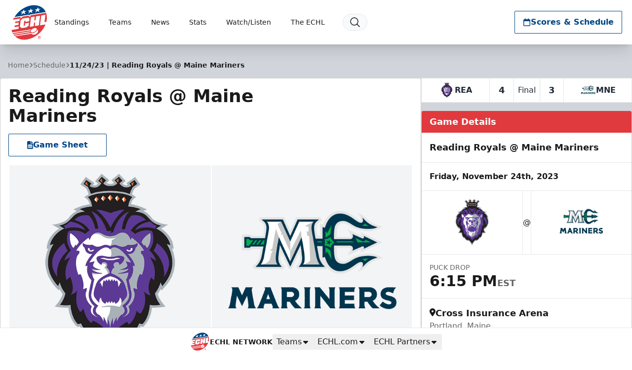

--- FILE ---
content_type: text/html; charset=UTF-8
request_url: https://echl.com/games/2023/11/24/maine-mariners-vs-reading-royals
body_size: 40726
content:
<!DOCTYPE html>
<html lang="en" class="scroll-smooth">

<head>
    <meta charset="utf-8">
    <meta name="viewport" content="width=device-width, initial-scale=1  viewport-fit=cover">

    <title>Reading Royals @ Maine Mariners | ECHL</title>
            
    <meta property="og:title" content="Reading Royals @ Maine Mariners">
    <meta property="og:type" content="website">
    <meta property="og:url" content="https://echl.com/games/2023/11/24/maine-mariners-vs-reading-royals">
    <meta property="og:image" content="https://echl.imgix.net/production/echl/siteconfiguration/1/site_logo_raster/7581df11-3afc-453a-be27-4eecfac0279e/media-librarygF2smW?auto=compress%2Cformat&amp;bg=ffffff&amp;fit=fill&amp;h=630&amp;pad=10&amp;w=1200&amp;s=5827051371cc0caabf751446a48bbd65">
    <meta property="og:image:width" content="1200">
    <meta property="og:image:height" content="630">
    <meta property="og:description" content="">
    <meta property="og:site_name" content="ECHL">

    <meta name="twitter:card" content="summary_large_image">
            <meta name="twitter:site" content="@echl">
    
    
    
    <link rel="apple-touch-icon" sizes="180x180" href="https://echl.imgix.net/production/echl/siteconfiguration/1/site_logo_raster/7581df11-3afc-453a-be27-4eecfac0279e/media-librarygF2smW?auto=compress&amp;fill=solid&amp;fill-color=0FFF&amp;fit=fill&amp;fm=png&amp;h=180&amp;w=180&amp;s=de042c023e5ff1b63317ab28367fdd66">
            <link rel="icon" type="image/png" sizes="192x192" href="https://echl.imgix.net/production/echl/siteconfiguration/1/site_logo_raster/7581df11-3afc-453a-be27-4eecfac0279e/media-librarygF2smW?auto=compress&amp;fill=solid&amp;fill-color=0FFF&amp;fit=fill&amp;fm=png&amp;h=192&amp;w=192&amp;s=d224a2bc849ef8f5ba53283b7ee9ae4c">
            <link rel="icon" type="image/png" sizes="180x180" href="https://echl.imgix.net/production/echl/siteconfiguration/1/site_logo_raster/7581df11-3afc-453a-be27-4eecfac0279e/media-librarygF2smW?auto=compress&amp;fill=solid&amp;fill-color=0FFF&amp;fit=fill&amp;fm=png&amp;h=180&amp;w=180&amp;s=de042c023e5ff1b63317ab28367fdd66">
            <link rel="icon" type="image/png" sizes="128x128" href="https://echl.imgix.net/production/echl/siteconfiguration/1/site_logo_raster/7581df11-3afc-453a-be27-4eecfac0279e/media-librarygF2smW?auto=compress&amp;fill=solid&amp;fill-color=0FFF&amp;fit=fill&amp;fm=png&amp;h=128&amp;w=128&amp;s=2e313cb535dd8eb06417fe59eff101b7">
            <link rel="icon" type="image/png" sizes="32x32" href="https://echl.imgix.net/production/echl/siteconfiguration/1/site_logo_raster/7581df11-3afc-453a-be27-4eecfac0279e/media-librarygF2smW?auto=compress&amp;fill=solid&amp;fill-color=0FFF&amp;fit=fill&amp;fm=png&amp;h=32&amp;w=32&amp;s=a2bb793ec355343d1a736763738abf63">
            <link rel="icon" type="image/png" sizes="16x16" href="https://echl.imgix.net/production/echl/siteconfiguration/1/site_logo_raster/7581df11-3afc-453a-be27-4eecfac0279e/media-librarygF2smW?auto=compress&amp;fill=solid&amp;fill-color=0FFF&amp;fit=fill&amp;fm=png&amp;h=16&amp;w=16&amp;s=95bc9dd9c5c69384548da7c1c8bc5eae">
        <link rel="manifest" href="https://echl.com/site.webmanifest">
    <meta name="msapplication-TileColor" content="#004685">

    <!-- Fonts -->
    
    <link rel="preconnect" href="https://fonts.googleapis.com">
    <link rel="preconnect" href="https://fonts.gstatic.com" crossorigin>
    <link href="https://fonts.googleapis.com/css2?family=Open+Sans:wght@300;500;700;800&display=swap" rel="stylesheet">

    <!-- Styles -->

    
    
    

    <style>
        * {
            --color-brand-primary: 0  70  133;
            --color-brand-secondary: 225  58  62;
            --color-brand-tertiary: 0  62  112;
            --color-action: 0  70  133;
            --color-action-reverse: 255  255  255;
             --color-links: rgb(225  58  62);
                --color-alternate: 225  58  62;
        --color-alternate-reverse: 255  255  255;
        --color-game-home-background: 225  58  62;
        --color-game-home-background-alternate: 225  58  62;
        --color-game-home-foreground: 255  255  255;
        --color-game-home-foreground-alternate: 255  255  255;
        --color-game-away-background: 0  0  0;
        --color-game-away-background-alternate: 0  0  0;
        --color-game-away-foreground: 255  255  255;
        --color-game-away-foreground-alternate: 255  255  255;
        --color-event-background: 255  255  255;
        --color-event-background-alternate: 255  255  255;
        --color-event-foreground: 0  0  0;
        --color-event-foreground-alternate: 0  0  0;
        }
    </style>
    <link rel="preload" as="style" href="https://echl.com/build/assets/app.b0128429.css" /><link rel="stylesheet" href="https://echl.com/build/assets/app.b0128429.css" />
            <style >[wire\:loading], [wire\:loading\.delay], [wire\:loading\.inline-block], [wire\:loading\.inline], [wire\:loading\.block], [wire\:loading\.flex], [wire\:loading\.table], [wire\:loading\.grid], [wire\:loading\.inline-flex] {display: none;}[wire\:loading\.delay\.shortest], [wire\:loading\.delay\.shorter], [wire\:loading\.delay\.short], [wire\:loading\.delay\.long], [wire\:loading\.delay\.longer], [wire\:loading\.delay\.longest] {display:none;}[wire\:offline] {display: none;}[wire\:dirty]:not(textarea):not(input):not(select) {display: none;}input:-webkit-autofill, select:-webkit-autofill, textarea:-webkit-autofill {animation-duration: 50000s;animation-name: livewireautofill;}@keyframes livewireautofill { from {} }</style>
    
    
    <script async src='https://securepubads.g.doubleclick.net/tag/js/gpt.js'></script>
        <script>
            window.googletag = window.googletag || {cmd: []};
            var googletag = window.googletag;

            //GAM Tag
            googletag.cmd.push(function() {
                var leaderboardMapping = googletag.sizeMapping()
                    .addSize([0, 0], [[320, 50]])
                    .addSize([728, 0], [[728, 90]])
                    .addSize([970, 0], [[728, 90], [970, 90]])
                    .build();
                var rectangleMapping = googletag.sizeMapping()
                    .addSize([0, 0], [[300, 250]])
                    .build();

                                                                                        googletag.defineSlot('/1070519/echl_leaderboard', [[970, 90], [728, 90], [320, 50]], 'div-gpt-ad-d6f2b70d-ab41-4b70-8a29-298111088669')
                                .defineSizeMapping(leaderboardMapping)
                                                                .addService(googletag.pubads());
                                                                                                                                    googletag.defineSlot('/1070519/echl_leaderboard', [[970, 90], [728, 90], [320, 50]], 'div-gpt-ad-51e3985f-f6e6-4fa7-8b8d-42657349dfea')
                                .defineSizeMapping(leaderboardMapping)
                                                                    .setTargeting( 'echlplacement', ["ATF"] ) 
                                                                .addService(googletag.pubads());
                                                            
                googletag.pubads().enableSingleRequest();
                googletag.pubads().collapseEmptyDivs();
                                
                                                                        googletag.pubads().setTargeting( "echlpage", ["games"] );
                                                                            googletag.enableServices();
            });
        </script>
    
    
</head>

<body>
        <main class="flex min-h-screen flex-col items-start justify-between bg-gray-300 text-primary">
        <header
    x-data="{ open: false,searchOpen: false }"
    x-on:closenav.window="open = false;"
    x-on:click.outside="open = false"
    x-on:opensearch.window="searchOpen = true; $refs.searchDialog.showModal(); $nextTick(() => $refs.searchInput.focus())"
    x-on:keydown.slash.window="if (['INPUT','TEXTAREA','SELECT'].indexOf($event.target.tagName) === -1) { $dispatch('opensearch'); }"
    class="sticky top-0 z-30 flex h-[65px] w-full items-center shadow-xl md:h-[80px] lg:h-[90px]"
    
    :style="open ? 'z-index: 999' : ''"
>
    <div
        x-show="open"
        x-cloak
        x-transition:enter="ease-out duration-300"
        x-transition:enter-start="opacity-0"
        x-transition:enter-end="opacity-100"
        x-transition:leave="ease-in duration-300"
        x-transition:leave-start="opacity-100"
        x-transition:leave-end="opacity-0"
        class="pointer-events-none absolute inset-0 h-screen w-screen bg-black/30 xl:hidden">
    </div>
    <div class="z-30 flex h-full w-full items-center bg-white text-primary px-safe pt-safe"
        :class="open ? 'shadow-lg' : ''">
        <div class="px-2 lg:px-4 w-full h-full">
    <div class="flex h-full items-center justify-between p-1">
                <div class="flex items-center gap-4">
                    <a href="https://echl.com">
                        <img
                            src="https://echl.imgix.net/production/echl/siteconfiguration/1/site_logo/e4ff9b5c-f37a-487c-8a8e-582f01915a23/echl-normal-logo-for-site.svg?s=42b88b7cef464db829f81f12645fb1db"
                            alt="ECHL"
                            class="h-[60px] w-auto md:h-[75px]"
                        >
                        <span class="sr-only">ECHL</span>
                    </a>
                    <nav class="tw-hidden xl:[@media(hover:hover)]:flex" x-data="{
    openIndex: null,
    timeout: false,
    open(index) {
        this.openIndex = index;
        if (this.timeout) {
            clearTimeout(this.timeout);
            this.timeout = false;
        }
    },
    click(event, index) {
        if (!('ontouchstart' in document.documentElement)) return;

        if (this.openIndex === index) {
            this.openIndex = null;
        } else {
            event.preventDefault();
            this.open(index);
        }
    },
    mouseover(index) {
        if ('ontouchstart' in document.documentElement) return;

        this.open(index);
    },
    mouseout(index) {
        if ('ontouchstart' in document.documentElement) return;

        if (this.timeout) {
            clearTimeout(this.timeout);
        }
        this.timeout = setTimeout(() => {
            if (this.openIndex === index) {
                this.openIndex = null;
            }
        }, 200);
    },
    close() {
        this.openIndex = null;
    },
}" @touchstart.stop @touchstart.window="close" aria-label="Main Navigation">

        
    <ul class="flex flex-wrap">
        
                    <li     class="relative flex">
            <a
            href="https://echl.com/standings"
            target="_self"
            class="flex group gap-1 items-center hover:bg-black/5 hover:text-team-action justify-center px-3 text-primary transition duration-100 whitespace-nowrap rounded-sm text-sm"
                    >
            Standings
                                        <div class="relative h-4 w-4">
    
    
    
    <div
        class="[@media(hover:hover)]:translate-x-0 [@media(hover:hover)]:group-hover:translate-x-1 absolute inset-0 text-team-action transition-all duration-300">
                                                
                <svg xmlns="http://www.w3.org/2000/svg" fill="none" viewBox="0 0 24 24" stroke-width="2"
                    stroke="currentColor" aria-hidden="true" data-slot="icon">
                    <path stroke-linecap="round" stroke-linejoin="round" d="M17.25 8.25 21 12m0 0-3.75 3.75M21 12H3" />
                </svg>
                        </div>
</div>
                    </a>
    
    </li>
                    <li  @mouseover.prevent="mouseover(1)"
            @mouseout.prevent="mouseout(1)"     class="relative flex">
            <a
            href="#"
            target="_self"
            class="flex group gap-1 items-center hover:bg-black/5 hover:text-team-action justify-center px-3 text-primary transition duration-100 whitespace-nowrap rounded-sm text-sm"
                            aria-controls="largeMenuContainer_1"
                :aria-expanded="openIndex === 1"
                @click.stop="(e) => click(e, 1)"
                :class="openIndex === 1 && 'bg-black/5 '"
                    >
            Teams
                                        <div class="relative h-4 w-4">
    
            <div class="absolute inset-0 text-team-action transition-all duration-300 group-hover:opacity-0">
            <svg xmlns="http://www.w3.org/2000/svg" viewBox="0 0 20 20" fill="currentColor" aria-hidden="true"
                data-slot="icon">
                <path fill-rule="evenodd"
                    d="M5.22 8.22a.75.75 0 0 1 1.06 0L10 11.94l3.72-3.72a.75.75 0 1 1 1.06 1.06l-4.25 4.25a.75.75 0 0 1-1.06 0L5.22 9.28a.75.75 0 0 1 0-1.06Z"
                    clip-rule="evenodd" />
            </svg>
        </div>
    
    
    <div
        class="opacity-0 group-hover:opacity-100 [@media(hover:hover)]:-translate-x-1 [@media(hover:hover)]:group-hover:translate-x-0 absolute inset-0 text-team-action transition-all duration-300">
                                                
                <svg xmlns="http://www.w3.org/2000/svg" fill="none" viewBox="0 0 24 24" stroke-width="2"
                    stroke="currentColor" aria-hidden="true" data-slot="icon">
                    <path stroke-linecap="round" stroke-linejoin="round" d="M17.25 8.25 21 12m0 0-3.75 3.75M21 12H3" />
                </svg>
                        </div>
</div>
                    </a>
    
            <ul id="largeMenuContainer_1" class="absolute top-[calc(100%+5px)] z-10 w-full min-w-[200px] divide-y rounded border border-black/20 bg-white shadow-xl"
            x-show="openIndex === 1" x-cloak x-transition>
                                            <li class="relative"
                    >
                    <a class="flex items-center justify-between px-4 py-2 hover:bg-gray-50 hover:text-team-action"
                        href="https://echl.com/teams/nhl-ahl-affiliations"
                                                target="_self"
                        >
                        NHL/AHL Affiliates

                                            </a>

                    
                </li>
                                            <li class="relative"
                    >
                    <a class="flex items-center justify-between px-4 py-2 hover:bg-gray-50 hover:text-team-action"
                        href="https://echl.com/teams"
                                                target="_self"
                        >
                        Team Directory

                                            </a>

                    
                </li>
                                            <li class="relative"
                    >
                    <a class="flex items-center justify-between px-4 py-2 hover:bg-gray-50 hover:text-team-action"
                        href="https://echl.com/teams/map"
                                                target="_self"
                        >
                        Team Map

                                            </a>

                    
                </li>
                                            <li class="relative"
                    >
                    <a class="flex items-center justify-between px-4 py-2 hover:bg-gray-50 hover:text-team-action"
                        href="https://echl.com/teams/future-markets"
                                                target="_self"
                        >
                        Future Markets

                                            </a>

                    
                </li>
                                            <li class="relative"
                    >
                    <a class="flex items-center justify-between px-4 py-2 hover:bg-gray-50 hover:text-team-action"
                        href="https://echl.com/teams"
                                                target="_self"
                        >
                        Tickets

                                            </a>

                    
                </li>
                    </ul>
    </li>
                    <li  @mouseover.prevent="mouseover(2)"
            @mouseout.prevent="mouseout(2)"     class="relative flex">
            <a
            href="#"
            target="_self"
            class="flex group gap-1 items-center hover:bg-black/5 hover:text-team-action justify-center px-3 text-primary transition duration-100 whitespace-nowrap rounded-sm text-sm"
                            aria-controls="largeMenuContainer_2"
                :aria-expanded="openIndex === 2"
                @click.stop="(e) => click(e, 2)"
                :class="openIndex === 2 && 'bg-black/5 '"
                    >
            News
                                        <div class="relative h-4 w-4">
    
            <div class="absolute inset-0 text-team-action transition-all duration-300 group-hover:opacity-0">
            <svg xmlns="http://www.w3.org/2000/svg" viewBox="0 0 20 20" fill="currentColor" aria-hidden="true"
                data-slot="icon">
                <path fill-rule="evenodd"
                    d="M5.22 8.22a.75.75 0 0 1 1.06 0L10 11.94l3.72-3.72a.75.75 0 1 1 1.06 1.06l-4.25 4.25a.75.75 0 0 1-1.06 0L5.22 9.28a.75.75 0 0 1 0-1.06Z"
                    clip-rule="evenodd" />
            </svg>
        </div>
    
    
    <div
        class="opacity-0 group-hover:opacity-100 [@media(hover:hover)]:-translate-x-1 [@media(hover:hover)]:group-hover:translate-x-0 absolute inset-0 text-team-action transition-all duration-300">
                                                
                <svg xmlns="http://www.w3.org/2000/svg" fill="none" viewBox="0 0 24 24" stroke-width="2"
                    stroke="currentColor" aria-hidden="true" data-slot="icon">
                    <path stroke-linecap="round" stroke-linejoin="round" d="M17.25 8.25 21 12m0 0-3.75 3.75M21 12H3" />
                </svg>
                        </div>
</div>
                    </a>
    
            <ul id="largeMenuContainer_2" class="absolute top-[calc(100%+5px)] z-10 w-full min-w-[200px] divide-y rounded border border-black/20 bg-white shadow-xl"
            x-show="openIndex === 2" x-cloak x-transition>
                                            <li class="relative"
                    >
                    <a class="flex items-center justify-between px-4 py-2 hover:bg-gray-50 hover:text-team-action"
                        href="https://echl.com/news"
                                                target="_self"
                        >
                        ECHL News

                                            </a>

                    
                </li>
                                            <li class="relative"
                    >
                    <a class="flex items-center justify-between px-4 py-2 hover:bg-gray-50 hover:text-team-action"
                        href="https://echl.com/transactions"
                                                target="_self"
                        >
                        Transactions

                                            </a>

                    
                </li>
                    </ul>
    </li>
                    <li  @mouseover.prevent="mouseover(3)"
            @mouseout.prevent="mouseout(3)"     class="relative flex">
            <a
            href="#"
            target="_self"
            class="flex group gap-1 items-center hover:bg-black/5 hover:text-team-action justify-center px-3 text-primary transition duration-100 whitespace-nowrap rounded-sm text-sm"
                            aria-controls="largeMenuContainer_3"
                :aria-expanded="openIndex === 3"
                @click.stop="(e) => click(e, 3)"
                :class="openIndex === 3 && 'bg-black/5 '"
                    >
            Stats
                                        <div class="relative h-4 w-4">
    
            <div class="absolute inset-0 text-team-action transition-all duration-300 group-hover:opacity-0">
            <svg xmlns="http://www.w3.org/2000/svg" viewBox="0 0 20 20" fill="currentColor" aria-hidden="true"
                data-slot="icon">
                <path fill-rule="evenodd"
                    d="M5.22 8.22a.75.75 0 0 1 1.06 0L10 11.94l3.72-3.72a.75.75 0 1 1 1.06 1.06l-4.25 4.25a.75.75 0 0 1-1.06 0L5.22 9.28a.75.75 0 0 1 0-1.06Z"
                    clip-rule="evenodd" />
            </svg>
        </div>
    
    
    <div
        class="opacity-0 group-hover:opacity-100 [@media(hover:hover)]:-translate-x-1 [@media(hover:hover)]:group-hover:translate-x-0 absolute inset-0 text-team-action transition-all duration-300">
                                                
                <svg xmlns="http://www.w3.org/2000/svg" fill="none" viewBox="0 0 24 24" stroke-width="2"
                    stroke="currentColor" aria-hidden="true" data-slot="icon">
                    <path stroke-linecap="round" stroke-linejoin="round" d="M17.25 8.25 21 12m0 0-3.75 3.75M21 12H3" />
                </svg>
                        </div>
</div>
                    </a>
    
            <ul id="largeMenuContainer_3" class="absolute top-[calc(100%+5px)] z-10 w-full min-w-[200px] divide-y rounded border border-black/20 bg-white shadow-xl"
            x-show="openIndex === 3" x-cloak x-transition>
                                            <li class="relative"
                    >
                    <a class="flex items-center justify-between px-4 py-2 hover:bg-gray-50 hover:text-team-action"
                        href="https://echl.com/statistics/players"
                                                target="_self"
                        >
                        Player Stats

                                            </a>

                    
                </li>
                                            <li class="relative"
                    >
                    <a class="flex items-center justify-between px-4 py-2 hover:bg-gray-50 hover:text-team-action"
                        href="https://echl.com/teams"
                                                target="_self"
                        >
                        Team Stats

                                            </a>

                    
                </li>
                                            <li class="relative"
                    >
                    <a class="flex items-center justify-between px-4 py-2 hover:bg-gray-50 hover:text-team-action"
                        href="https://cluster.leaguestat.com/download.php?client_code=echl&amp;file_path=daily-report/daily-report.html"
                                                target="_blank"
                        >
                        Daily Report

                                            </a>

                    
                </li>
                                            <li class="relative"
                    >
                    <a class="flex items-center justify-between px-4 py-2 hover:bg-gray-50 hover:text-team-action"
                        href="https://echl.com/statistics/archive"
                                                target="_self"
                        >
                        Stats Archive

                                            </a>

                    
                </li>
                                            <li class="relative"
                    >
                    <a class="flex items-center justify-between px-4 py-2 hover:bg-gray-50 hover:text-team-action"
                        href="https://echl.com/statistics/record-book"
                                                target="_self"
                        >
                        Record Book

                                            </a>

                    
                </li>
                    </ul>
    </li>
                    <li  @mouseover.prevent="mouseover(4)"
            @mouseout.prevent="mouseout(4)"     class="relative flex">
            <a
            href="#"
            target="_self"
            class="flex group gap-1 items-center hover:bg-black/5 hover:text-team-action justify-center px-3 text-primary transition duration-100 whitespace-nowrap rounded-sm text-sm"
                            aria-controls="largeMenuContainer_4"
                :aria-expanded="openIndex === 4"
                @click.stop="(e) => click(e, 4)"
                :class="openIndex === 4 && 'bg-black/5 '"
                    >
            Watch/Listen
                                        <div class="relative h-4 w-4">
    
            <div class="absolute inset-0 text-team-action transition-all duration-300 group-hover:opacity-0">
            <svg xmlns="http://www.w3.org/2000/svg" viewBox="0 0 20 20" fill="currentColor" aria-hidden="true"
                data-slot="icon">
                <path fill-rule="evenodd"
                    d="M5.22 8.22a.75.75 0 0 1 1.06 0L10 11.94l3.72-3.72a.75.75 0 1 1 1.06 1.06l-4.25 4.25a.75.75 0 0 1-1.06 0L5.22 9.28a.75.75 0 0 1 0-1.06Z"
                    clip-rule="evenodd" />
            </svg>
        </div>
    
    
    <div
        class="opacity-0 group-hover:opacity-100 [@media(hover:hover)]:-translate-x-1 [@media(hover:hover)]:group-hover:translate-x-0 absolute inset-0 text-team-action transition-all duration-300">
                                                
                <svg xmlns="http://www.w3.org/2000/svg" fill="none" viewBox="0 0 24 24" stroke-width="2"
                    stroke="currentColor" aria-hidden="true" data-slot="icon">
                    <path stroke-linecap="round" stroke-linejoin="round" d="M17.25 8.25 21 12m0 0-3.75 3.75M21 12H3" />
                </svg>
                        </div>
</div>
                    </a>
    
            <ul id="largeMenuContainer_4" class="absolute top-[calc(100%+5px)] z-10 w-full min-w-[200px] divide-y rounded border border-black/20 bg-white shadow-xl"
            x-show="openIndex === 4" x-cloak x-transition>
                                            <li class="relative"
                    >
                    <a class="flex items-center justify-between px-4 py-2 hover:bg-gray-50 hover:text-team-action"
                        href="https://flosports.link/4cULtxS"
                                                target="_blank"
                        >
                        Watch Live

                                            </a>

                    
                </li>
                                            <li class="relative"
                    >
                    <a class="flex items-center justify-between px-4 py-2 hover:bg-gray-50 hover:text-team-action"
                        href="https://echl.com/teams"
                                                target="_self"
                        >
                        Listen Live

                                            </a>

                    
                </li>
                                            <li class="relative"
                    >
                    <a class="flex items-center justify-between px-4 py-2 hover:bg-gray-50 hover:text-team-action"
                        href="https://echl.com/videos"
                                                target="_self"
                        >
                        Videos &amp; Highlights

                                            </a>

                    
                </li>
                    </ul>
    </li>
                    <li  @mouseover.prevent="mouseover(5)"
            @mouseout.prevent="mouseout(5)"     class="relative flex">
            <a
            href="#"
            target="_self"
            class="flex group gap-1 items-center hover:bg-black/5 hover:text-team-action justify-center px-3 text-primary transition duration-100 whitespace-nowrap rounded-sm text-sm"
                            aria-controls="largeMenuContainer_5"
                :aria-expanded="openIndex === 5"
                @click.stop="(e) => click(e, 5)"
                :class="openIndex === 5 && 'bg-black/5 '"
                    >
            The ECHL
                                        <div class="relative h-4 w-4">
    
            <div class="absolute inset-0 text-team-action transition-all duration-300 group-hover:opacity-0">
            <svg xmlns="http://www.w3.org/2000/svg" viewBox="0 0 20 20" fill="currentColor" aria-hidden="true"
                data-slot="icon">
                <path fill-rule="evenodd"
                    d="M5.22 8.22a.75.75 0 0 1 1.06 0L10 11.94l3.72-3.72a.75.75 0 1 1 1.06 1.06l-4.25 4.25a.75.75 0 0 1-1.06 0L5.22 9.28a.75.75 0 0 1 0-1.06Z"
                    clip-rule="evenodd" />
            </svg>
        </div>
    
    
    <div
        class="opacity-0 group-hover:opacity-100 [@media(hover:hover)]:-translate-x-1 [@media(hover:hover)]:group-hover:translate-x-0 absolute inset-0 text-team-action transition-all duration-300">
                                                
                <svg xmlns="http://www.w3.org/2000/svg" fill="none" viewBox="0 0 24 24" stroke-width="2"
                    stroke="currentColor" aria-hidden="true" data-slot="icon">
                    <path stroke-linecap="round" stroke-linejoin="round" d="M17.25 8.25 21 12m0 0-3.75 3.75M21 12H3" />
                </svg>
                        </div>
</div>
                    </a>
    
            <ul id="largeMenuContainer_5" class="absolute top-[calc(100%+5px)] z-10 w-full min-w-[200px] divide-y rounded border border-black/20 bg-white shadow-xl"
            x-show="openIndex === 5" x-cloak x-transition>
                                            <li class="relative"
                    >
                    <a class="flex items-center justify-between px-4 py-2 hover:bg-gray-50 hover:text-team-action"
                        href="https://echl.com/about/history"
                                                target="_self"
                        >
                        History

                                            </a>

                    
                </li>
                                            <li class="relative"
                    >
                    <a class="flex items-center justify-between px-4 py-2 hover:bg-gray-50 hover:text-team-action"
                        href="https://echl.com/alumni"
                                                target="_self"
                        >
                        Alumni

                                            </a>

                    
                </li>
                                            <li class="relative"
                    >
                    <a class="flex items-center justify-between px-4 py-2 hover:bg-gray-50 hover:text-team-action"
                        href="https://echl.com/about/awards"
                                                target="_self"
                        >
                        Trophies

                                            </a>

                    
                </li>
                                            <li class="relative"
                    >
                    <a class="flex items-center justify-between px-4 py-2 hover:bg-gray-50 hover:text-team-action"
                        href="https://echl.com/about/staff-directory"
                                                target="_self"
                        >
                        Staff

                                            </a>

                    
                </li>
                                            <li class="relative"
                    >
                    <a class="flex items-center justify-between px-4 py-2 hover:bg-gray-50 hover:text-team-action"
                        href="https://echl.com/about/officials"
                                                target="_self"
                        >
                        Officials

                                            </a>

                    
                </li>
                                            <li class="relative"
                    >
                    <a class="flex items-center justify-between px-4 py-2 hover:bg-gray-50 hover:text-team-action"
                        href="https://echl.com/about/odc"
                                                target="_self"
                        >
                        Officiating Development Coaches

                                            </a>

                    
                </li>
                                            <li class="relative"
                    >
                    <a class="flex items-center justify-between px-4 py-2 hover:bg-gray-50 hover:text-team-action"
                        href="https://echl.com/about/rules"
                                                target="_self"
                        >
                        Rule Book

                                            </a>

                    
                </li>
                                            <li class="relative"
                    >
                    <a class="flex items-center justify-between px-4 py-2 hover:bg-gray-50 hover:text-team-action"
                        href="https://echl.com/about/hall-of-fame"
                                                target="_self"
                        >
                        Hall of Fame

                                            </a>

                    
                </li>
                                            <li class="relative"
                    >
                    <a class="flex items-center justify-between px-4 py-2 hover:bg-gray-50 hover:text-team-action"
                        href="https://echl.com/about/kelly-cup-playoffs"
                                                target="_self"
                        >
                        Kelly Cup Playoffs

                                            </a>

                    
                </li>
                                            <li class="relative"
                    >
                    <a class="flex items-center justify-between px-4 py-2 hover:bg-gray-50 hover:text-team-action"
                        href="https://echl.com/mediaguide"
                                                target="_self"
                        >
                        Guide &amp; Record Book

                                            </a>

                    
                </li>
                                            <li class="relative"
                    >
                    <a class="flex items-center justify-between px-4 py-2 hover:bg-gray-50 hover:text-team-action"
                        href="https://echl.com/about/corporate-partners"
                                                target="_self"
                        >
                        Corporate Partners

                                            </a>

                    
                </li>
                                            <li class="relative"
                    >
                    <a class="flex items-center justify-between px-4 py-2 hover:bg-gray-50 hover:text-team-action"
                        href="https://echl.com/about/on-ice-licensees"
                                                target="_self"
                        >
                        On-Ice Licensees

                                            </a>

                    
                </li>
                                            <li class="relative"
                    >
                    <a class="flex items-center justify-between px-4 py-2 hover:bg-gray-50 hover:text-team-action"
                        href="https://echl.com/about/national-licensees"
                                                target="_self"
                        >
                        National Licensees

                                            </a>

                    
                </li>
                                            <li class="relative"
                    >
                    <a class="flex items-center justify-between px-4 py-2 hover:bg-gray-50 hover:text-team-action"
                        href="https://echl.com/about/faq"
                                                target="_self"
                        >
                        FAQs

                                            </a>

                    
                </li>
                                            <li class="relative"
                    >
                    <a class="flex items-center justify-between px-4 py-2 hover:bg-gray-50 hover:text-team-action"
                        href="https://www.teamworkonline.com/hockey-jobs/echl/echl-league-office"
                                                target="_blank"
                        >
                        Careers

                                            </a>

                    
                </li>
                                            <li class="relative"
                    >
                    <a class="flex items-center justify-between px-4 py-2 hover:bg-gray-50 hover:text-team-action"
                        href="https://echl.com/about/all-star-classic"
                                                target="_self"
                        >
                        All Star Classic

                                            </a>

                    
                </li>
                    </ul>
    </li>
        
        
            </ul>

    <button @click="$dispatch('opensearch')" title="Search"
        class="ml-2 rounded-full border border-gray-200 bg-gray-50 px-3 py-1 transition duration-100 hover:bg-black/5 hover:text-team-action">
        <div class="h-6 w-6">
            <svg xmlns="http://www.w3.org/2000/svg" fill="none" viewBox="0 0 24 24" stroke-width="1.5"
                stroke="currentColor" aria-hidden="true" data-slot="icon">
                <path stroke-linecap="round" stroke-linejoin="round"
                    d="m21 21-5.197-5.197m0 0A7.5 7.5 0 1 0 5.196 5.196a7.5 7.5 0 0 0 10.607 10.607Z" />
            </svg>
        </div>
    </button>


</nav>
                </div>
                <div class="flex items-center gap-2">
                                                                <div class="tw-hidden md:flex">
                            <div
        class="flex rounded-sm border border-transparent hover:scale-x-101 duration-300 transition-all hover:shadow-lg border !border-team-action !bg-team-inverted !text-team-action hover:bg-primary/90">
                                <a class="flex flex-1 whitespace-nowrap gap-2 !p-4 !px-4 !py-2 !xl:px-8 !font-bold h-[44px] min-w-[44px] items-center justify-center !bg-transparent !text-inherit !text-base" href="https://echl.com/schedule" x-on:click="$dispatch('closenav')" target="_self">
                <svg class="h-4 w-4" fill="currentColor" xmlns="http://www.w3.org/2000/svg" viewBox="0 0 448 512"><!--! Font Awesome Pro 6.4.2 by @fontawesome - https://fontawesome.com License - https://fontawesome.com/license (Commercial License) Copyright 2023 Fonticons, Inc. --><path d="M152 24c0-13.3-10.7-24-24-24s-24 10.7-24 24V64H64C28.7 64 0 92.7 0 128v16 48V448c0 35.3 28.7 64 64 64H384c35.3 0 64-28.7 64-64V192 144 128c0-35.3-28.7-64-64-64H344V24c0-13.3-10.7-24-24-24s-24 10.7-24 24V64H152V24zM48 192H400V448c0 8.8-7.2 16-16 16H64c-8.8 0-16-7.2-16-16V192z"/></svg>
                Scores &amp; Schedule
                
            </a>
            </div>
                        </div>
                    


                    <button
                        x-on:click="open = !open"
                        class="flex size-[44px] items-center justify-center gap-2 rounded-sm border border-black hover:bg-gray-200 lg:gap-4 xl:[@media(hover:hover)]:hidden"
                        aria-controls="mobile-nav"
                        :aria-expanded="open"
                    >
                        <span class="sr-only">Toggle Menu</span>

                        <div x-show="!open" class="h-8 w-8">
                            <svg xmlns="http://www.w3.org/2000/svg" fill="none" viewBox="0 0 24 24"
                                stroke-width="1.5" stroke="currentColor" aria-hidden="true" data-slot="icon">
                                <path stroke-linecap="round" stroke-linejoin="round"
                                    d="M3.75 6.75h16.5M3.75 12h16.5m-16.5 5.25h16.5" />
                            </svg>
                        </div>

                        <div x-show="open" x-cloak class="h-8 w-8">
                            <svg xmlns="http://www.w3.org/2000/svg" fill="none" viewBox="0 0 24 24"
                                stroke-width="1.5" stroke="currentColor" aria-hidden="true" data-slot="icon">
                                <path stroke-linecap="round" stroke-linejoin="round" d="M6 18 18 6M6 6l12 12" />
                            </svg>
                        </div>
                    </button>
                </div>

            </div>
</div>
    </div>

    <div
        x-cloak
        class="absolute top-0 w-full xl:[@media(hover:hover)]:hidden overflow-hidden pointer-events-none"
        :class="open ? 'w-full h-screen' : 'w-0 h-0'"
        id="mobile-nav"
        :aria-hidden="!open"
    >
        <div
            class="absolute top-0 z-20 right-0 w-full max-h-screen lg:h-screen bg-white shadow-2xl transition-all duration-300 pt-[65px] md:pt-[80px] lg:pt-[90px] overflow-x-hidden overflow-y-auto pointer-events-auto"
            :class="open ? 'translate-x-0 opacity-100 w-full' : 'translate-x-full opacity-0 w-0'">
            <nav class="relative grid shadow" x-data="{
    openIndex: null,
    searchOpen: false,
    open(index, $menuRef) {
        this.openIndex = index;

        if ($menuRef) {
            setTimeout(() => $menuRef.scrollIntoView({
                behavior: 'smooth',
                block: 'start',
            }), 350);
        }
    },
    click(event, index, $menuRef) {
        if (this.openIndex === index) {
            this.close();
        } else {
            event.preventDefault();
            this.open(index, $menuRef);
        }
    },
    clickArrow(event, index, $menuRef) {
        if (this.openIndex === index) {
            this.close();
        } else {
            this.open(index, $menuRef);
        }
    },
    close() {
        this.openIndex = null;
    },
    openSearch() {
        $dispatch('opensearch');
        this.close();
        $dispatch('closenav');
    }
}" aria-label="Main Navigation">
                <div class="md:hidden">
            <div
        class="flex rounded-sm border border-transparent hover:scale-x-101 duration-300 transition-all hover:shadow-lg !bg-team-action !text-team-action-reverse border !border-team-action">
                                <a class="flex flex-1 whitespace-nowrap gap-2 !p-4 !px-4 !py-2 !xl:px-8 !font-bold h-[44px] min-w-[44px] items-center justify-center !bg-transparent !text-inherit !text-base" href="https://echl.com/schedule" x-on:click="close(); $dispatch('closenav')" target="_self">
                <svg class="h-4 w-4" fill="currentColor" xmlns="http://www.w3.org/2000/svg" viewBox="0 0 448 512"><!--! Font Awesome Pro 6.4.2 by @fontawesome - https://fontawesome.com License - https://fontawesome.com/license (Commercial License) Copyright 2023 Fonticons, Inc. --><path d="M152 24c0-13.3-10.7-24-24-24s-24 10.7-24 24V64H64C28.7 64 0 92.7 0 128v16 48V448c0 35.3 28.7 64 64 64H384c35.3 0 64-28.7 64-64V192 144 128c0-35.3-28.7-64-64-64H344V24c0-13.3-10.7-24-24-24s-24 10.7-24 24V64H152V24zM48 192H400V448c0 8.8-7.2 16-16 16H64c-8.8 0-16-7.2-16-16V192z"/></svg>
                Scores &amp; Schedule
                
            </a>
            </div>
        </div>
        <ul class="grid divide-y px-safe">
                
                    <li>
    <div class="flex w-full items-center justify-between">
                    <a href="https://echl.com/standings" title="https://echl.com/standings" target="_self"
                                    x-on:click.stop="close(); $dispatch('closenav')"
                                class="flex h-12 w-full items-center gap-2 from-black/10 to-black/0 ps-4 group hover:text-team-action hover:bg-black/10"
            >
                Standings
                <div class="relative h-4 w-4">
    
    
    
    <div
        class="[@media(hover:hover)]:translate-x-0 [@media(hover:hover)]:group-hover:translate-x-1 absolute inset-0 text-team-action transition-all duration-300">
                                                
                <svg xmlns="http://www.w3.org/2000/svg" fill="none" viewBox="0 0 24 24" stroke-width="2"
                    stroke="currentColor" aria-hidden="true" data-slot="icon">
                    <path stroke-linecap="round" stroke-linejoin="round" d="M17.25 8.25 21 12m0 0-3.75 3.75M21 12H3" />
                </svg>
                        </div>
</div>
            </a>
                        </div>

    
    </li>
                    <li>
    <div class="flex w-full items-center justify-between">
                    <a href="#" title="#" target="_self"
                                    x-on:click.stop="close(); $dispatch('closenav')"
                                class="flex h-12 w-full items-center gap-2 from-black/10 to-black/0 ps-4 group hover:text-team-action hover:bg-gradient-to-r group-hover:bg-gradient-to-r group-hover:text-team-action"
            >
                Teams
                <div class="relative h-4 w-4">
    
    
    
    <div
        class="[@media(hover:hover)]:translate-x-0 [@media(hover:hover)]:group-hover:translate-x-1 absolute inset-0 text-team-action transition-all duration-300">
                                                
                <svg xmlns="http://www.w3.org/2000/svg" fill="none" viewBox="0 0 24 24" stroke-width="2"
                    stroke="currentColor" aria-hidden="true" data-slot="icon">
                    <path stroke-linecap="round" stroke-linejoin="round" d="M17.25 8.25 21 12m0 0-3.75 3.75M21 12H3" />
                </svg>
                        </div>
</div>
            </a>
                            <div class="group pe-4">
                    <button
                        type="button"
                        title="Toggle Sub-menu"
                        @click="(e) => clickArrow(e, 1, $refs.menuContainer_1)"
                        aria-controls="menuContainer_1"
                        :aria-expanded="openIndex === 1"
                    >
                        <div
    class="flex size-8 cursor-pointer items-center justify-center rounded-full border bg-black/5 transition-all duration-300 group-hover:bg-black/10">
    <div class="h-6 w-6 text-team-action transition-transform duration-300"
        :class="openIndex === 1 && 'rotate-180'">
        <svg xmlns="http://www.w3.org/2000/svg" viewBox="0 0 20 20" fill="currentColor" aria-hidden="true" data-slot="icon">
            <path fill-rule="evenodd"
                d="M5.22 8.22a.75.75 0 0 1 1.06 0L10 11.94l3.72-3.72a.75.75 0 1 1 1.06 1.06l-4.25 4.25a.75.75 0 0 1-1.06 0L5.22 9.28a.75.75 0 0 1 0-1.06Z"
                clip-rule="evenodd" />
        </svg>
    </div>
</div>
                    </button>
                </div>
                        </div>

    
            
        <div
            class="scroll-mt-[calc(65px+3rem)] md:scroll-mt-[calc(80px+3rem)] lg:scroll-mt-[calc(90px+3rem)] grid bg-black/5 shadow-inner transition-all duration-300"
            x-cloak
            :class="openIndex === 1 ? 'grid-rows-[1fr]' : 'grid-rows-[0fr]'"
            x-ref="menuContainer_1"
            id="menuContainer_1"
        >
            <ul class="w-full divide-y overflow-hidden">
                                                        <li class="hover:bg-black/10">
                        <a href="https://echl.com/teams/nhl-ahl-affiliations" class="group flex h-12 w-full items-center gap-2 p-4"
                                                            x-on:click.stop="close(); $dispatch('closenav')"
                                                        class="py-3 pr-3 pl-7 flex items-center text-[#424242] pt-[calc(0.75rem+1px)]">
                            NHL/AHL Affiliates
                            <div class="relative h-4 w-4">
    
    
    
    <div
        class="[@media(hover:hover)]:translate-x-0 [@media(hover:hover)]:group-hover:translate-x-1 absolute inset-0 text-team-action transition-all duration-300">
                    
            <svg xmlns="http://www.w3.org/2000/svg" fill="none" viewBox="0 0 24 24" stroke-width="2"
                stroke="currentColor"
                aria-hidden="true" data-slot="icon">
                <path stroke-linecap="round" stroke-linejoin="round" d="M17.25 8.25 21 12m0 0-3.75 3.75M21 12H3" />
            </svg>
            </div>
</div>
                        </a>
                    </li>
                                                        <li class="hover:bg-black/10">
                        <a href="https://echl.com/teams" class="group flex h-12 w-full items-center gap-2 p-4"
                                                            x-on:click.stop="close(); $dispatch('closenav')"
                                                        class="py-3 pr-3 pl-7 flex items-center text-[#424242]">
                            Team Directory
                            <div class="relative h-4 w-4">
    
    
    
    <div
        class="[@media(hover:hover)]:translate-x-0 [@media(hover:hover)]:group-hover:translate-x-1 absolute inset-0 text-team-action transition-all duration-300">
                    
            <svg xmlns="http://www.w3.org/2000/svg" fill="none" viewBox="0 0 24 24" stroke-width="2"
                stroke="currentColor"
                aria-hidden="true" data-slot="icon">
                <path stroke-linecap="round" stroke-linejoin="round" d="M17.25 8.25 21 12m0 0-3.75 3.75M21 12H3" />
            </svg>
            </div>
</div>
                        </a>
                    </li>
                                                        <li class="hover:bg-black/10">
                        <a href="https://echl.com/teams/map" class="group flex h-12 w-full items-center gap-2 p-4"
                                                            x-on:click.stop="close(); $dispatch('closenav')"
                                                        class="py-3 pr-3 pl-7 flex items-center text-[#424242]">
                            Team Map
                            <div class="relative h-4 w-4">
    
    
    
    <div
        class="[@media(hover:hover)]:translate-x-0 [@media(hover:hover)]:group-hover:translate-x-1 absolute inset-0 text-team-action transition-all duration-300">
                                                
                <svg xmlns="http://www.w3.org/2000/svg" fill="none" viewBox="0 0 24 24" stroke-width="2"
                    stroke="currentColor" aria-hidden="true" data-slot="icon">
                    <path stroke-linecap="round" stroke-linejoin="round" d="M17.25 8.25 21 12m0 0-3.75 3.75M21 12H3" />
                </svg>
                        </div>
</div>
                        </a>
                    </li>
                                                        <li class="hover:bg-black/10">
                        <a href="https://echl.com/teams/future-markets" class="group flex h-12 w-full items-center gap-2 p-4"
                                                            x-on:click.stop="close(); $dispatch('closenav')"
                                                        class="py-3 pr-3 pl-7 flex items-center text-[#424242]">
                            Future Markets
                            <div class="relative h-4 w-4">
    
    
    
    <div
        class="[@media(hover:hover)]:translate-x-0 [@media(hover:hover)]:group-hover:translate-x-1 absolute inset-0 text-team-action transition-all duration-300">
                                                
                <svg xmlns="http://www.w3.org/2000/svg" fill="none" viewBox="0 0 24 24" stroke-width="2"
                    stroke="currentColor" aria-hidden="true" data-slot="icon">
                    <path stroke-linecap="round" stroke-linejoin="round" d="M17.25 8.25 21 12m0 0-3.75 3.75M21 12H3" />
                </svg>
                        </div>
</div>
                        </a>
                    </li>
                                                        <li class="hover:bg-black/10">
                        <a href="https://echl.com/teams" class="group flex h-12 w-full items-center gap-2 p-4"
                                                            x-on:click.stop="close(); $dispatch('closenav')"
                                                        class="py-3 pr-3 pl-7 flex items-center text-[#424242] pb-[calc(0.75rem+1px)]">
                            Tickets
                            <div class="relative h-4 w-4">
    
    
    
    <div
        class="[@media(hover:hover)]:translate-x-0 [@media(hover:hover)]:group-hover:translate-x-1 absolute inset-0 text-team-action transition-all duration-300">
                    
            <svg xmlns="http://www.w3.org/2000/svg" fill="none" viewBox="0 0 24 24" stroke-width="2"
                stroke="currentColor"
                aria-hidden="true" data-slot="icon">
                <path stroke-linecap="round" stroke-linejoin="round" d="M17.25 8.25 21 12m0 0-3.75 3.75M21 12H3" />
            </svg>
            </div>
</div>
                        </a>
                    </li>
                            </ul>
        </div>
    </li>
                    <li>
    <div class="flex w-full items-center justify-between">
                    <a href="#" title="#" target="_self"
                                    x-on:click.stop="close(); $dispatch('closenav')"
                                class="flex h-12 w-full items-center gap-2 from-black/10 to-black/0 ps-4 group hover:text-team-action hover:bg-gradient-to-r group-hover:bg-gradient-to-r group-hover:text-team-action"
            >
                News
                <div class="relative h-4 w-4">
    
    
    
    <div
        class="[@media(hover:hover)]:translate-x-0 [@media(hover:hover)]:group-hover:translate-x-1 absolute inset-0 text-team-action transition-all duration-300">
                                                
                <svg xmlns="http://www.w3.org/2000/svg" fill="none" viewBox="0 0 24 24" stroke-width="2"
                    stroke="currentColor" aria-hidden="true" data-slot="icon">
                    <path stroke-linecap="round" stroke-linejoin="round" d="M17.25 8.25 21 12m0 0-3.75 3.75M21 12H3" />
                </svg>
                        </div>
</div>
            </a>
                            <div class="group pe-4">
                    <button
                        type="button"
                        title="Toggle Sub-menu"
                        @click="(e) => clickArrow(e, 2, $refs.menuContainer_2)"
                        aria-controls="menuContainer_2"
                        :aria-expanded="openIndex === 2"
                    >
                        <div
    class="flex size-8 cursor-pointer items-center justify-center rounded-full border bg-black/5 transition-all duration-300 group-hover:bg-black/10">
    <div class="h-6 w-6 text-team-action transition-transform duration-300"
        :class="openIndex === 2 && 'rotate-180'">
        <svg xmlns="http://www.w3.org/2000/svg" viewBox="0 0 20 20" fill="currentColor" aria-hidden="true" data-slot="icon">
            <path fill-rule="evenodd"
                d="M5.22 8.22a.75.75 0 0 1 1.06 0L10 11.94l3.72-3.72a.75.75 0 1 1 1.06 1.06l-4.25 4.25a.75.75 0 0 1-1.06 0L5.22 9.28a.75.75 0 0 1 0-1.06Z"
                clip-rule="evenodd" />
        </svg>
    </div>
</div>
                    </button>
                </div>
                        </div>

    
            
        <div
            class="scroll-mt-[calc(65px+3rem)] md:scroll-mt-[calc(80px+3rem)] lg:scroll-mt-[calc(90px+3rem)] grid bg-black/5 shadow-inner transition-all duration-300"
            x-cloak
            :class="openIndex === 2 ? 'grid-rows-[1fr]' : 'grid-rows-[0fr]'"
            x-ref="menuContainer_2"
            id="menuContainer_2"
        >
            <ul class="w-full divide-y overflow-hidden">
                                                        <li class="hover:bg-black/10">
                        <a href="https://echl.com/news" class="group flex h-12 w-full items-center gap-2 p-4"
                                                            x-on:click.stop="close(); $dispatch('closenav')"
                                                        class="py-3 pr-3 pl-7 flex items-center text-[#424242] pt-[calc(0.75rem+1px)]">
                            ECHL News
                            <div class="relative h-4 w-4">
    
    
    
    <div
        class="[@media(hover:hover)]:translate-x-0 [@media(hover:hover)]:group-hover:translate-x-1 absolute inset-0 text-team-action transition-all duration-300">
                                                
                <svg xmlns="http://www.w3.org/2000/svg" fill="none" viewBox="0 0 24 24" stroke-width="2"
                    stroke="currentColor" aria-hidden="true" data-slot="icon">
                    <path stroke-linecap="round" stroke-linejoin="round" d="M17.25 8.25 21 12m0 0-3.75 3.75M21 12H3" />
                </svg>
                        </div>
</div>
                        </a>
                    </li>
                                                        <li class="hover:bg-black/10">
                        <a href="https://echl.com/transactions" class="group flex h-12 w-full items-center gap-2 p-4"
                                                            x-on:click.stop="close(); $dispatch('closenav')"
                                                        class="py-3 pr-3 pl-7 flex items-center text-[#424242] pb-[calc(0.75rem+1px)]">
                            Transactions
                            <div class="relative h-4 w-4">
    
    
    
    <div
        class="[@media(hover:hover)]:translate-x-0 [@media(hover:hover)]:group-hover:translate-x-1 absolute inset-0 text-team-action transition-all duration-300">
                                                
                <svg xmlns="http://www.w3.org/2000/svg" fill="none" viewBox="0 0 24 24" stroke-width="2"
                    stroke="currentColor" aria-hidden="true" data-slot="icon">
                    <path stroke-linecap="round" stroke-linejoin="round" d="M17.25 8.25 21 12m0 0-3.75 3.75M21 12H3" />
                </svg>
                        </div>
</div>
                        </a>
                    </li>
                            </ul>
        </div>
    </li>
                    <li>
    <div class="flex w-full items-center justify-between">
                    <a href="#" title="#" target="_self"
                                    x-on:click.stop="close(); $dispatch('closenav')"
                                class="flex h-12 w-full items-center gap-2 from-black/10 to-black/0 ps-4 group hover:text-team-action hover:bg-gradient-to-r group-hover:bg-gradient-to-r group-hover:text-team-action"
            >
                Stats
                <div class="relative h-4 w-4">
    
    
    
    <div
        class="[@media(hover:hover)]:translate-x-0 [@media(hover:hover)]:group-hover:translate-x-1 absolute inset-0 text-team-action transition-all duration-300">
                                                
                <svg xmlns="http://www.w3.org/2000/svg" fill="none" viewBox="0 0 24 24" stroke-width="2"
                    stroke="currentColor" aria-hidden="true" data-slot="icon">
                    <path stroke-linecap="round" stroke-linejoin="round" d="M17.25 8.25 21 12m0 0-3.75 3.75M21 12H3" />
                </svg>
                        </div>
</div>
            </a>
                            <div class="group pe-4">
                    <button
                        type="button"
                        title="Toggle Sub-menu"
                        @click="(e) => clickArrow(e, 3, $refs.menuContainer_3)"
                        aria-controls="menuContainer_3"
                        :aria-expanded="openIndex === 3"
                    >
                        <div
    class="flex size-8 cursor-pointer items-center justify-center rounded-full border bg-black/5 transition-all duration-300 group-hover:bg-black/10">
    <div class="h-6 w-6 text-team-action transition-transform duration-300"
        :class="openIndex === 3 && 'rotate-180'">
        <svg xmlns="http://www.w3.org/2000/svg" viewBox="0 0 20 20" fill="currentColor" aria-hidden="true" data-slot="icon">
            <path fill-rule="evenodd"
                d="M5.22 8.22a.75.75 0 0 1 1.06 0L10 11.94l3.72-3.72a.75.75 0 1 1 1.06 1.06l-4.25 4.25a.75.75 0 0 1-1.06 0L5.22 9.28a.75.75 0 0 1 0-1.06Z"
                clip-rule="evenodd" />
        </svg>
    </div>
</div>
                    </button>
                </div>
                        </div>

    
            
        <div
            class="scroll-mt-[calc(65px+3rem)] md:scroll-mt-[calc(80px+3rem)] lg:scroll-mt-[calc(90px+3rem)] grid bg-black/5 shadow-inner transition-all duration-300"
            x-cloak
            :class="openIndex === 3 ? 'grid-rows-[1fr]' : 'grid-rows-[0fr]'"
            x-ref="menuContainer_3"
            id="menuContainer_3"
        >
            <ul class="w-full divide-y overflow-hidden">
                                                        <li class="hover:bg-black/10">
                        <a href="https://echl.com/statistics/players" class="group flex h-12 w-full items-center gap-2 p-4"
                                                            x-on:click.stop="close(); $dispatch('closenav')"
                                                        class="py-3 pr-3 pl-7 flex items-center text-[#424242] pt-[calc(0.75rem+1px)]">
                            Player Stats
                            <div class="relative h-4 w-4">
    
    
    
    <div
        class="[@media(hover:hover)]:translate-x-0 [@media(hover:hover)]:group-hover:translate-x-1 absolute inset-0 text-team-action transition-all duration-300">
                                                
                <svg xmlns="http://www.w3.org/2000/svg" fill="none" viewBox="0 0 24 24" stroke-width="2"
                    stroke="currentColor" aria-hidden="true" data-slot="icon">
                    <path stroke-linecap="round" stroke-linejoin="round" d="M17.25 8.25 21 12m0 0-3.75 3.75M21 12H3" />
                </svg>
                        </div>
</div>
                        </a>
                    </li>
                                                        <li class="hover:bg-black/10">
                        <a href="https://echl.com/teams" class="group flex h-12 w-full items-center gap-2 p-4"
                                                            x-on:click.stop="close(); $dispatch('closenav')"
                                                        class="py-3 pr-3 pl-7 flex items-center text-[#424242]">
                            Team Stats
                            <div class="relative h-4 w-4">
    
    
    
    <div
        class="[@media(hover:hover)]:translate-x-0 [@media(hover:hover)]:group-hover:translate-x-1 absolute inset-0 text-team-action transition-all duration-300">
                    
            <svg xmlns="http://www.w3.org/2000/svg" fill="none" viewBox="0 0 24 24" stroke-width="2"
                stroke="currentColor"
                aria-hidden="true" data-slot="icon">
                <path stroke-linecap="round" stroke-linejoin="round" d="M17.25 8.25 21 12m0 0-3.75 3.75M21 12H3" />
            </svg>
            </div>
</div>
                        </a>
                    </li>
                                                        <li class="hover:bg-black/10">
                        <a href="https://cluster.leaguestat.com/download.php?client_code=echl&amp;file_path=daily-report/daily-report.html" class="group flex h-12 w-full items-center gap-2 p-4"
                                                            x-on:click.stop="close(); $dispatch('closenav')"
                                                        class="py-3 pr-3 pl-7 flex items-center text-[#424242]">
                            Daily Report
                            <div class="relative h-4 w-4">
    
    
    
    <div
        class="[@media(hover:hover)]:translate-x-0 [@media(hover:hover)]:group-hover:translate-x-1 absolute inset-0 text-team-action transition-all duration-300">
                                                
                <svg xmlns="http://www.w3.org/2000/svg" fill="none" viewBox="0 0 24 24" stroke-width="2"
                    stroke="currentColor" aria-hidden="true" data-slot="icon">
                    <path stroke-linecap="round" stroke-linejoin="round"
                        d="M13.5 6H5.25A2.25 2.25 0 0 0 3 8.25v10.5A2.25 2.25 0 0 0 5.25 21h10.5A2.25 2.25 0 0 0 18 18.75V10.5m-10.5 6L21 3m0 0h-5.25M21 3v5.25" />
                </svg>
                        </div>
</div>
                        </a>
                    </li>
                                                        <li class="hover:bg-black/10">
                        <a href="https://echl.com/statistics/archive" class="group flex h-12 w-full items-center gap-2 p-4"
                                                            x-on:click.stop="close(); $dispatch('closenav')"
                                                        class="py-3 pr-3 pl-7 flex items-center text-[#424242]">
                            Stats Archive
                            <div class="relative h-4 w-4">
    
    
    
    <div
        class="[@media(hover:hover)]:translate-x-0 [@media(hover:hover)]:group-hover:translate-x-1 absolute inset-0 text-team-action transition-all duration-300">
                                                
                <svg xmlns="http://www.w3.org/2000/svg" fill="none" viewBox="0 0 24 24" stroke-width="2"
                    stroke="currentColor" aria-hidden="true" data-slot="icon">
                    <path stroke-linecap="round" stroke-linejoin="round" d="M17.25 8.25 21 12m0 0-3.75 3.75M21 12H3" />
                </svg>
                        </div>
</div>
                        </a>
                    </li>
                                                        <li class="hover:bg-black/10">
                        <a href="https://echl.com/statistics/record-book" class="group flex h-12 w-full items-center gap-2 p-4"
                                                            x-on:click.stop="close(); $dispatch('closenav')"
                                                        class="py-3 pr-3 pl-7 flex items-center text-[#424242] pb-[calc(0.75rem+1px)]">
                            Record Book
                            <div class="relative h-4 w-4">
    
    
    
    <div
        class="[@media(hover:hover)]:translate-x-0 [@media(hover:hover)]:group-hover:translate-x-1 absolute inset-0 text-team-action transition-all duration-300">
                    
            <svg xmlns="http://www.w3.org/2000/svg" fill="none" viewBox="0 0 24 24" stroke-width="2"
                stroke="currentColor"
                aria-hidden="true" data-slot="icon">
                <path stroke-linecap="round" stroke-linejoin="round" d="M17.25 8.25 21 12m0 0-3.75 3.75M21 12H3" />
            </svg>
            </div>
</div>
                        </a>
                    </li>
                            </ul>
        </div>
    </li>
                    <li>
    <div class="flex w-full items-center justify-between">
                    <a href="#" title="#" target="_self"
                                    x-on:click.stop="close(); $dispatch('closenav')"
                                class="flex h-12 w-full items-center gap-2 from-black/10 to-black/0 ps-4 group hover:text-team-action hover:bg-gradient-to-r group-hover:bg-gradient-to-r group-hover:text-team-action"
            >
                Watch/Listen
                <div class="relative h-4 w-4">
    
    
    
    <div
        class="[@media(hover:hover)]:translate-x-0 [@media(hover:hover)]:group-hover:translate-x-1 absolute inset-0 text-team-action transition-all duration-300">
                                                
                <svg xmlns="http://www.w3.org/2000/svg" fill="none" viewBox="0 0 24 24" stroke-width="2"
                    stroke="currentColor" aria-hidden="true" data-slot="icon">
                    <path stroke-linecap="round" stroke-linejoin="round" d="M17.25 8.25 21 12m0 0-3.75 3.75M21 12H3" />
                </svg>
                        </div>
</div>
            </a>
                            <div class="group pe-4">
                    <button
                        type="button"
                        title="Toggle Sub-menu"
                        @click="(e) => clickArrow(e, 4, $refs.menuContainer_4)"
                        aria-controls="menuContainer_4"
                        :aria-expanded="openIndex === 4"
                    >
                        <div
    class="flex size-8 cursor-pointer items-center justify-center rounded-full border bg-black/5 transition-all duration-300 group-hover:bg-black/10">
    <div class="h-6 w-6 text-team-action transition-transform duration-300"
        :class="openIndex === 4 && 'rotate-180'">
        <svg xmlns="http://www.w3.org/2000/svg" viewBox="0 0 20 20" fill="currentColor" aria-hidden="true" data-slot="icon">
            <path fill-rule="evenodd"
                d="M5.22 8.22a.75.75 0 0 1 1.06 0L10 11.94l3.72-3.72a.75.75 0 1 1 1.06 1.06l-4.25 4.25a.75.75 0 0 1-1.06 0L5.22 9.28a.75.75 0 0 1 0-1.06Z"
                clip-rule="evenodd" />
        </svg>
    </div>
</div>
                    </button>
                </div>
                        </div>

    
            
        <div
            class="scroll-mt-[calc(65px+3rem)] md:scroll-mt-[calc(80px+3rem)] lg:scroll-mt-[calc(90px+3rem)] grid bg-black/5 shadow-inner transition-all duration-300"
            x-cloak
            :class="openIndex === 4 ? 'grid-rows-[1fr]' : 'grid-rows-[0fr]'"
            x-ref="menuContainer_4"
            id="menuContainer_4"
        >
            <ul class="w-full divide-y overflow-hidden">
                                                        <li class="hover:bg-black/10">
                        <a href="https://flosports.link/4cULtxS" class="group flex h-12 w-full items-center gap-2 p-4"
                                                            x-on:click.stop="close(); $dispatch('closenav')"
                                                        class="py-3 pr-3 pl-7 flex items-center text-[#424242] pt-[calc(0.75rem+1px)]">
                            Watch Live
                            <div class="relative h-4 w-4">
    
    
    
    <div
        class="[@media(hover:hover)]:translate-x-0 [@media(hover:hover)]:group-hover:translate-x-1 absolute inset-0 text-team-action transition-all duration-300">
                                                
                <svg xmlns="http://www.w3.org/2000/svg" fill="none" viewBox="0 0 24 24" stroke-width="2"
                    stroke="currentColor" aria-hidden="true" data-slot="icon">
                    <path stroke-linecap="round" stroke-linejoin="round"
                        d="M13.5 6H5.25A2.25 2.25 0 0 0 3 8.25v10.5A2.25 2.25 0 0 0 5.25 21h10.5A2.25 2.25 0 0 0 18 18.75V10.5m-10.5 6L21 3m0 0h-5.25M21 3v5.25" />
                </svg>
                        </div>
</div>
                        </a>
                    </li>
                                                        <li class="hover:bg-black/10">
                        <a href="https://echl.com/teams" class="group flex h-12 w-full items-center gap-2 p-4"
                                                            x-on:click.stop="close(); $dispatch('closenav')"
                                                        class="py-3 pr-3 pl-7 flex items-center text-[#424242]">
                            Listen Live
                            <div class="relative h-4 w-4">
    
    
    
    <div
        class="[@media(hover:hover)]:translate-x-0 [@media(hover:hover)]:group-hover:translate-x-1 absolute inset-0 text-team-action transition-all duration-300">
                    
            <svg xmlns="http://www.w3.org/2000/svg" fill="none" viewBox="0 0 24 24" stroke-width="2"
                stroke="currentColor"
                aria-hidden="true" data-slot="icon">
                <path stroke-linecap="round" stroke-linejoin="round" d="M17.25 8.25 21 12m0 0-3.75 3.75M21 12H3" />
            </svg>
            </div>
</div>
                        </a>
                    </li>
                                                        <li class="hover:bg-black/10">
                        <a href="https://echl.com/videos" class="group flex h-12 w-full items-center gap-2 p-4"
                                                            x-on:click.stop="close(); $dispatch('closenav')"
                                                        class="py-3 pr-3 pl-7 flex items-center text-[#424242] pb-[calc(0.75rem+1px)]">
                            Videos &amp; Highlights
                            <div class="relative h-4 w-4">
    
    
    
    <div
        class="[@media(hover:hover)]:translate-x-0 [@media(hover:hover)]:group-hover:translate-x-1 absolute inset-0 text-team-action transition-all duration-300">
                                                
                <svg xmlns="http://www.w3.org/2000/svg" fill="none" viewBox="0 0 24 24" stroke-width="2"
                    stroke="currentColor" aria-hidden="true" data-slot="icon">
                    <path stroke-linecap="round" stroke-linejoin="round" d="M17.25 8.25 21 12m0 0-3.75 3.75M21 12H3" />
                </svg>
                        </div>
</div>
                        </a>
                    </li>
                            </ul>
        </div>
    </li>
                    <li>
    <div class="flex w-full items-center justify-between">
                    <a href="#" title="#" target="_self"
                                    x-on:click.stop="close(); $dispatch('closenav')"
                                class="flex h-12 w-full items-center gap-2 from-black/10 to-black/0 ps-4 group hover:text-team-action hover:bg-gradient-to-r group-hover:bg-gradient-to-r group-hover:text-team-action"
            >
                The ECHL
                <div class="relative h-4 w-4">
    
    
    
    <div
        class="[@media(hover:hover)]:translate-x-0 [@media(hover:hover)]:group-hover:translate-x-1 absolute inset-0 text-team-action transition-all duration-300">
                                                
                <svg xmlns="http://www.w3.org/2000/svg" fill="none" viewBox="0 0 24 24" stroke-width="2"
                    stroke="currentColor" aria-hidden="true" data-slot="icon">
                    <path stroke-linecap="round" stroke-linejoin="round" d="M17.25 8.25 21 12m0 0-3.75 3.75M21 12H3" />
                </svg>
                        </div>
</div>
            </a>
                            <div class="group pe-4">
                    <button
                        type="button"
                        title="Toggle Sub-menu"
                        @click="(e) => clickArrow(e, 5, $refs.menuContainer_5)"
                        aria-controls="menuContainer_5"
                        :aria-expanded="openIndex === 5"
                    >
                        <div
    class="flex size-8 cursor-pointer items-center justify-center rounded-full border bg-black/5 transition-all duration-300 group-hover:bg-black/10">
    <div class="h-6 w-6 text-team-action transition-transform duration-300"
        :class="openIndex === 5 && 'rotate-180'">
        <svg xmlns="http://www.w3.org/2000/svg" viewBox="0 0 20 20" fill="currentColor" aria-hidden="true" data-slot="icon">
            <path fill-rule="evenodd"
                d="M5.22 8.22a.75.75 0 0 1 1.06 0L10 11.94l3.72-3.72a.75.75 0 1 1 1.06 1.06l-4.25 4.25a.75.75 0 0 1-1.06 0L5.22 9.28a.75.75 0 0 1 0-1.06Z"
                clip-rule="evenodd" />
        </svg>
    </div>
</div>
                    </button>
                </div>
                        </div>

    
            
        <div
            class="scroll-mt-[calc(65px+3rem)] md:scroll-mt-[calc(80px+3rem)] lg:scroll-mt-[calc(90px+3rem)] grid bg-black/5 shadow-inner transition-all duration-300"
            x-cloak
            :class="openIndex === 5 ? 'grid-rows-[1fr]' : 'grid-rows-[0fr]'"
            x-ref="menuContainer_5"
            id="menuContainer_5"
        >
            <ul class="w-full divide-y overflow-hidden">
                                                        <li class="hover:bg-black/10">
                        <a href="https://echl.com/about/history" class="group flex h-12 w-full items-center gap-2 p-4"
                                                            x-on:click.stop="close(); $dispatch('closenav')"
                                                        class="py-3 pr-3 pl-7 flex items-center text-[#424242] pt-[calc(0.75rem+1px)]">
                            History
                            <div class="relative h-4 w-4">
    
    
    
    <div
        class="[@media(hover:hover)]:translate-x-0 [@media(hover:hover)]:group-hover:translate-x-1 absolute inset-0 text-team-action transition-all duration-300">
                    
            <svg xmlns="http://www.w3.org/2000/svg" fill="none" viewBox="0 0 24 24" stroke-width="2"
                stroke="currentColor"
                aria-hidden="true" data-slot="icon">
                <path stroke-linecap="round" stroke-linejoin="round" d="M17.25 8.25 21 12m0 0-3.75 3.75M21 12H3" />
            </svg>
            </div>
</div>
                        </a>
                    </li>
                                                        <li class="hover:bg-black/10">
                        <a href="https://echl.com/alumni" class="group flex h-12 w-full items-center gap-2 p-4"
                                                            x-on:click.stop="close(); $dispatch('closenav')"
                                                        class="py-3 pr-3 pl-7 flex items-center text-[#424242]">
                            Alumni
                            <div class="relative h-4 w-4">
    
    
    
    <div
        class="[@media(hover:hover)]:translate-x-0 [@media(hover:hover)]:group-hover:translate-x-1 absolute inset-0 text-team-action transition-all duration-300">
                    
            <svg xmlns="http://www.w3.org/2000/svg" fill="none" viewBox="0 0 24 24" stroke-width="2"
                stroke="currentColor"
                aria-hidden="true" data-slot="icon">
                <path stroke-linecap="round" stroke-linejoin="round" d="M17.25 8.25 21 12m0 0-3.75 3.75M21 12H3" />
            </svg>
            </div>
</div>
                        </a>
                    </li>
                                                        <li class="hover:bg-black/10">
                        <a href="https://echl.com/about/awards" class="group flex h-12 w-full items-center gap-2 p-4"
                                                            x-on:click.stop="close(); $dispatch('closenav')"
                                                        class="py-3 pr-3 pl-7 flex items-center text-[#424242]">
                            Trophies
                            <div class="relative h-4 w-4">
    
    
    
    <div
        class="[@media(hover:hover)]:translate-x-0 [@media(hover:hover)]:group-hover:translate-x-1 absolute inset-0 text-team-action transition-all duration-300">
                    
            <svg xmlns="http://www.w3.org/2000/svg" fill="none" viewBox="0 0 24 24" stroke-width="2"
                stroke="currentColor"
                aria-hidden="true" data-slot="icon">
                <path stroke-linecap="round" stroke-linejoin="round" d="M17.25 8.25 21 12m0 0-3.75 3.75M21 12H3" />
            </svg>
            </div>
</div>
                        </a>
                    </li>
                                                        <li class="hover:bg-black/10">
                        <a href="https://echl.com/about/staff-directory" class="group flex h-12 w-full items-center gap-2 p-4"
                                                            x-on:click.stop="close(); $dispatch('closenav')"
                                                        class="py-3 pr-3 pl-7 flex items-center text-[#424242]">
                            Staff
                            <div class="relative h-4 w-4">
    
    
    
    <div
        class="[@media(hover:hover)]:translate-x-0 [@media(hover:hover)]:group-hover:translate-x-1 absolute inset-0 text-team-action transition-all duration-300">
                    
            <svg xmlns="http://www.w3.org/2000/svg" fill="none" viewBox="0 0 24 24" stroke-width="2"
                stroke="currentColor"
                aria-hidden="true" data-slot="icon">
                <path stroke-linecap="round" stroke-linejoin="round" d="M17.25 8.25 21 12m0 0-3.75 3.75M21 12H3" />
            </svg>
            </div>
</div>
                        </a>
                    </li>
                                                        <li class="hover:bg-black/10">
                        <a href="https://echl.com/about/officials" class="group flex h-12 w-full items-center gap-2 p-4"
                                                            x-on:click.stop="close(); $dispatch('closenav')"
                                                        class="py-3 pr-3 pl-7 flex items-center text-[#424242]">
                            Officials
                            <div class="relative h-4 w-4">
    
    
    
    <div
        class="[@media(hover:hover)]:translate-x-0 [@media(hover:hover)]:group-hover:translate-x-1 absolute inset-0 text-team-action transition-all duration-300">
                    
            <svg xmlns="http://www.w3.org/2000/svg" fill="none" viewBox="0 0 24 24" stroke-width="2"
                stroke="currentColor"
                aria-hidden="true" data-slot="icon">
                <path stroke-linecap="round" stroke-linejoin="round" d="M17.25 8.25 21 12m0 0-3.75 3.75M21 12H3" />
            </svg>
            </div>
</div>
                        </a>
                    </li>
                                                        <li class="hover:bg-black/10">
                        <a href="https://echl.com/about/odc" class="group flex h-12 w-full items-center gap-2 p-4"
                                                            x-on:click.stop="close(); $dispatch('closenav')"
                                                        class="py-3 pr-3 pl-7 flex items-center text-[#424242]">
                            Officiating Development Coaches
                            <div class="relative h-4 w-4">
    
    
    
    <div
        class="[@media(hover:hover)]:translate-x-0 [@media(hover:hover)]:group-hover:translate-x-1 absolute inset-0 text-team-action transition-all duration-300">
                                                
                <svg xmlns="http://www.w3.org/2000/svg" fill="none" viewBox="0 0 24 24" stroke-width="2"
                    stroke="currentColor" aria-hidden="true" data-slot="icon">
                    <path stroke-linecap="round" stroke-linejoin="round" d="M17.25 8.25 21 12m0 0-3.75 3.75M21 12H3" />
                </svg>
                        </div>
</div>
                        </a>
                    </li>
                                                        <li class="hover:bg-black/10">
                        <a href="https://echl.com/about/rules" class="group flex h-12 w-full items-center gap-2 p-4"
                                                            x-on:click.stop="close(); $dispatch('closenav')"
                                                        class="py-3 pr-3 pl-7 flex items-center text-[#424242]">
                            Rule Book
                            <div class="relative h-4 w-4">
    
    
    
    <div
        class="[@media(hover:hover)]:translate-x-0 [@media(hover:hover)]:group-hover:translate-x-1 absolute inset-0 text-team-action transition-all duration-300">
                    
            <svg xmlns="http://www.w3.org/2000/svg" fill="none" viewBox="0 0 24 24" stroke-width="2"
                stroke="currentColor"
                aria-hidden="true" data-slot="icon">
                <path stroke-linecap="round" stroke-linejoin="round" d="M17.25 8.25 21 12m0 0-3.75 3.75M21 12H3" />
            </svg>
            </div>
</div>
                        </a>
                    </li>
                                                        <li class="hover:bg-black/10">
                        <a href="https://echl.com/about/hall-of-fame" class="group flex h-12 w-full items-center gap-2 p-4"
                                                            x-on:click.stop="close(); $dispatch('closenav')"
                                                        class="py-3 pr-3 pl-7 flex items-center text-[#424242]">
                            Hall of Fame
                            <div class="relative h-4 w-4">
    
    
    
    <div
        class="[@media(hover:hover)]:translate-x-0 [@media(hover:hover)]:group-hover:translate-x-1 absolute inset-0 text-team-action transition-all duration-300">
                    
            <svg xmlns="http://www.w3.org/2000/svg" fill="none" viewBox="0 0 24 24" stroke-width="2"
                stroke="currentColor"
                aria-hidden="true" data-slot="icon">
                <path stroke-linecap="round" stroke-linejoin="round" d="M17.25 8.25 21 12m0 0-3.75 3.75M21 12H3" />
            </svg>
            </div>
</div>
                        </a>
                    </li>
                                                        <li class="hover:bg-black/10">
                        <a href="https://echl.com/about/kelly-cup-playoffs" class="group flex h-12 w-full items-center gap-2 p-4"
                                                            x-on:click.stop="close(); $dispatch('closenav')"
                                                        class="py-3 pr-3 pl-7 flex items-center text-[#424242]">
                            Kelly Cup Playoffs
                            <div class="relative h-4 w-4">
    
    
    
    <div
        class="[@media(hover:hover)]:translate-x-0 [@media(hover:hover)]:group-hover:translate-x-1 absolute inset-0 text-team-action transition-all duration-300">
                    
            <svg xmlns="http://www.w3.org/2000/svg" fill="none" viewBox="0 0 24 24" stroke-width="2"
                stroke="currentColor"
                aria-hidden="true" data-slot="icon">
                <path stroke-linecap="round" stroke-linejoin="round" d="M17.25 8.25 21 12m0 0-3.75 3.75M21 12H3" />
            </svg>
            </div>
</div>
                        </a>
                    </li>
                                                        <li class="hover:bg-black/10">
                        <a href="https://echl.com/mediaguide" class="group flex h-12 w-full items-center gap-2 p-4"
                                                            x-on:click.stop="close(); $dispatch('closenav')"
                                                        class="py-3 pr-3 pl-7 flex items-center text-[#424242]">
                            Guide &amp; Record Book
                            <div class="relative h-4 w-4">
    
    
    
    <div
        class="[@media(hover:hover)]:translate-x-0 [@media(hover:hover)]:group-hover:translate-x-1 absolute inset-0 text-team-action transition-all duration-300">
                    
            <svg xmlns="http://www.w3.org/2000/svg" fill="none" viewBox="0 0 24 24" stroke-width="2"
                stroke="currentColor"
                aria-hidden="true" data-slot="icon">
                <path stroke-linecap="round" stroke-linejoin="round" d="M17.25 8.25 21 12m0 0-3.75 3.75M21 12H3" />
            </svg>
            </div>
</div>
                        </a>
                    </li>
                                                        <li class="hover:bg-black/10">
                        <a href="https://echl.com/about/corporate-partners" class="group flex h-12 w-full items-center gap-2 p-4"
                                                            x-on:click.stop="close(); $dispatch('closenav')"
                                                        class="py-3 pr-3 pl-7 flex items-center text-[#424242]">
                            Corporate Partners
                            <div class="relative h-4 w-4">
    
    
    
    <div
        class="[@media(hover:hover)]:translate-x-0 [@media(hover:hover)]:group-hover:translate-x-1 absolute inset-0 text-team-action transition-all duration-300">
                    
            <svg xmlns="http://www.w3.org/2000/svg" fill="none" viewBox="0 0 24 24" stroke-width="2"
                stroke="currentColor"
                aria-hidden="true" data-slot="icon">
                <path stroke-linecap="round" stroke-linejoin="round" d="M17.25 8.25 21 12m0 0-3.75 3.75M21 12H3" />
            </svg>
            </div>
</div>
                        </a>
                    </li>
                                                        <li class="hover:bg-black/10">
                        <a href="https://echl.com/about/on-ice-licensees" class="group flex h-12 w-full items-center gap-2 p-4"
                                                            x-on:click.stop="close(); $dispatch('closenav')"
                                                        class="py-3 pr-3 pl-7 flex items-center text-[#424242]">
                            On-Ice Licensees
                            <div class="relative h-4 w-4">
    
    
    
    <div
        class="[@media(hover:hover)]:translate-x-0 [@media(hover:hover)]:group-hover:translate-x-1 absolute inset-0 text-team-action transition-all duration-300">
                    
            <svg xmlns="http://www.w3.org/2000/svg" fill="none" viewBox="0 0 24 24" stroke-width="2"
                stroke="currentColor"
                aria-hidden="true" data-slot="icon">
                <path stroke-linecap="round" stroke-linejoin="round" d="M17.25 8.25 21 12m0 0-3.75 3.75M21 12H3" />
            </svg>
            </div>
</div>
                        </a>
                    </li>
                                                        <li class="hover:bg-black/10">
                        <a href="https://echl.com/about/national-licensees" class="group flex h-12 w-full items-center gap-2 p-4"
                                                            x-on:click.stop="close(); $dispatch('closenav')"
                                                        class="py-3 pr-3 pl-7 flex items-center text-[#424242]">
                            National Licensees
                            <div class="relative h-4 w-4">
    
    
    
    <div
        class="[@media(hover:hover)]:translate-x-0 [@media(hover:hover)]:group-hover:translate-x-1 absolute inset-0 text-team-action transition-all duration-300">
                    
            <svg xmlns="http://www.w3.org/2000/svg" fill="none" viewBox="0 0 24 24" stroke-width="2"
                stroke="currentColor"
                aria-hidden="true" data-slot="icon">
                <path stroke-linecap="round" stroke-linejoin="round" d="M17.25 8.25 21 12m0 0-3.75 3.75M21 12H3" />
            </svg>
            </div>
</div>
                        </a>
                    </li>
                                                        <li class="hover:bg-black/10">
                        <a href="https://echl.com/about/faq" class="group flex h-12 w-full items-center gap-2 p-4"
                                                            x-on:click.stop="close(); $dispatch('closenav')"
                                                        class="py-3 pr-3 pl-7 flex items-center text-[#424242]">
                            FAQs
                            <div class="relative h-4 w-4">
    
    
    
    <div
        class="[@media(hover:hover)]:translate-x-0 [@media(hover:hover)]:group-hover:translate-x-1 absolute inset-0 text-team-action transition-all duration-300">
                    
            <svg xmlns="http://www.w3.org/2000/svg" fill="none" viewBox="0 0 24 24" stroke-width="2"
                stroke="currentColor"
                aria-hidden="true" data-slot="icon">
                <path stroke-linecap="round" stroke-linejoin="round" d="M17.25 8.25 21 12m0 0-3.75 3.75M21 12H3" />
            </svg>
            </div>
</div>
                        </a>
                    </li>
                                                        <li class="hover:bg-black/10">
                        <a href="https://www.teamworkonline.com/hockey-jobs/echl/echl-league-office" class="group flex h-12 w-full items-center gap-2 p-4"
                                                            x-on:click.stop="close(); $dispatch('closenav')"
                                                        class="py-3 pr-3 pl-7 flex items-center text-[#424242]">
                            Careers
                            <div class="relative h-4 w-4">
    
    
    
    <div
        class="[@media(hover:hover)]:translate-x-0 [@media(hover:hover)]:group-hover:translate-x-1 absolute inset-0 text-team-action transition-all duration-300">
                                                
                <svg xmlns="http://www.w3.org/2000/svg" fill="none" viewBox="0 0 24 24" stroke-width="2"
                    stroke="currentColor" aria-hidden="true" data-slot="icon">
                    <path stroke-linecap="round" stroke-linejoin="round"
                        d="M13.5 6H5.25A2.25 2.25 0 0 0 3 8.25v10.5A2.25 2.25 0 0 0 5.25 21h10.5A2.25 2.25 0 0 0 18 18.75V10.5m-10.5 6L21 3m0 0h-5.25M21 3v5.25" />
                </svg>
                        </div>
</div>
                        </a>
                    </li>
                                                        <li class="hover:bg-black/10">
                        <a href="https://echl.com/about/all-star-classic" class="group flex h-12 w-full items-center gap-2 p-4"
                                                            x-on:click.stop="close(); $dispatch('closenav')"
                                                        class="py-3 pr-3 pl-7 flex items-center text-[#424242] pb-[calc(0.75rem+1px)]">
                            All Star Classic
                            <div class="relative h-4 w-4">
    
    
    
    <div
        class="[@media(hover:hover)]:translate-x-0 [@media(hover:hover)]:group-hover:translate-x-1 absolute inset-0 text-team-action transition-all duration-300">
                    
            <svg xmlns="http://www.w3.org/2000/svg" fill="none" viewBox="0 0 24 24" stroke-width="2"
                stroke="currentColor"
                aria-hidden="true" data-slot="icon">
                <path stroke-linecap="round" stroke-linejoin="round" d="M17.25 8.25 21 12m0 0-3.75 3.75M21 12H3" />
            </svg>
            </div>
</div>
                        </a>
                    </li>
                            </ul>
        </div>
    </li>
        
                <li class="">
            <button @click="openSearch" title="Search"
                class="flex w-full items-center justify-center gap-2 p-3 text-center transition duration-300 hover:bg-black/5 hover:bg-gray-200 hover:text-team-action">
                <span>
                    <svg xmlns="http://www.w3.org/2000/svg" class="h-6 w-6" fill="none" viewBox="0 0 24 24"
                        stroke-width="1.5" stroke="currentColor" aria-hidden="true" data-slot="icon">
                        <path stroke-linecap="round" stroke-linejoin="round"
                            d="m21 21-5.197-5.197m0 0A7.5 7.5 0 1 0 5.196 5.196a7.5 7.5 0 0 0 10.607 10.607Z" />
                    </svg>
                </span>
                <span class="">
                    Search                </span>
            </button>
        </li>
    </ul>


</nav>
        </div>
    </div>

    <dialog
        x-ref="searchDialog"
        class="mx-auto max-w-md rounded-lg border border-black/10 bg-white p-4 shadow-xl transition-all duration-300 backdrop:bg-black/50 backdrop:backdrop-blur-lg"
        :class="{
            'opacity-0 w-0 h-0 invisible': !searchOpen,
            'opacity-1 w-full visible': searchOpen,
        }"
        :aria-hidden="!searchOpen"
        @close="searchOpen = false"
        @click="$event.target === $refs.searchDialog && ($refs.searchDialog.close(), searchOpen = false)">
        <div class="grid gap-4">
            <h1 class="sr-only">Search</h1>
            <div class="rounded-full border border-team-action bg-white p-1 shadow-lg">
                <form action="https://echl.com/search" method="GET">
                    <div class="flex items-center gap-2">
                        <div class="ml-2 flex h-8 w-8 items-center justify-center text-gray-500">
                            <svg xmlns="http://www.w3.org/2000/svg" viewBox="0 0 24 24" class="h-5 w-5"
                                fill="none"
                                stroke="currentColor" stroke-width="1.5" aria-hidden="true" data-slot="icon">
                                <path stroke-linecap="round" stroke-linejoin="round"
                                    d="m21 21-5.197-5.197m0 0A7.5 7.5 0 1 0 5.196 5.196a7.5 7.5 0 0 0 10.607 10.607Z" />
                            </svg>
                        </div>
                        <input type="text" name="q"
                            class="w-full border-none p-0 focus:outline-none focus:ring-0" x-ref="searchInput"
                            inputmode="search" autocomplete="off" enterkeyhint="search">
                        <button type="submit"
                            class="rounded-full border border-gray-100 bg-gray-100 px-4 py-2 text-secondary transition hover:border-gray-300 hover:bg-gray-200 hover:text-team-action">
                            Search                        </button>
                    </div>
                </form>
            </div>
            <p class="text-balance text-center text-sm text-secondary">
                Search ECHL Site            </p>

            <div class="flex justify-center">
                <button @click="$refs.searchDialog.close(); searchOpen = false"
                    class="flex items-center justify-center rounded-full px-2 py-1 text-sm text-team-action transition-colors hover:bg-gray-100">
                    <span class="size-4">
                        <svg xmlns="http://www.w3.org/2000/svg" fill="none" viewBox="0 0 24 24" stroke-width="1.5"
                            stroke="currentColor" aria-hidden="true" data-slot="icon">
                            <path stroke-linecap="round" stroke-linejoin="round" d="M6 18 18 6M6 6l12 12" />
                        </svg>

                    </span>
                    <span class="">Close</span>
                </button>
            </div>

        </div>
    </dialog>

</header>
    <main
        x-title="page"
        class="mb-4 w-full flex-1 px-safe lg:mb-8">
        <div class="w-full mx-auto max-w-7xl h-full">
    <div
    class="flex justify-center"
    data-slot-id=""
    >

            
        <div class="flex justify-center items-center">
            <div class="text-center">
                <div id="div-gpt-ad-51e3985f-f6e6-4fa7-8b8d-42657349dfea"
                    class="flex p-4 mt-5 pb-0">
                    <script>
                        // formatter stop
                        /*if (window.pg) {
                            pg.atq.push(function () {
                                window.googletag.cmd.push(function () {
                                    googletag.display('div-gpt-ad-51e3985f-f6e6-4fa7-8b8d-42657349dfea');
                                });
                            });
                        } else*/
                        // formatter start
                        if (window.googletag) {
                            window.googletag.cmd.push(function() {
                                window.googletag.display('div-gpt-ad-51e3985f-f6e6-4fa7-8b8d-42657349dfea');
                            });
                        }
                    </script>
                </div>
            </div>
        </div>
    
    </div>
                                                        <section class="mt-8 w-full">
                    <div class="px-2 lg:px-4 w-full h-full">
    <ol class="flex flex-wrap gap-2">
            <li class="flex items-center gap-1">
            <a class="hover:text-collection-action hover:underline text-secondary flex items-center gap-1" href="https://echl.com">
            <span class="text-sm">Home</span>
            <svg class="w-2" fill="currentColor" xmlns="http://www.w3.org/2000/svg" viewBox="0 0 320 512"><!--! Font Awesome Pro 6.4.2 by @fontawesome - https://fontawesome.com License - https://fontawesome.com/license (Commercial License) Copyright 2023 Fonticons, Inc. --><path d="M278.6 233.4c12.5 12.5 12.5 32.8 0 45.3l-160 160c-12.5 12.5-32.8 12.5-45.3 0s-12.5-32.8 0-45.3L210.7 256 73.4 118.6c-12.5-12.5-12.5-32.8 0-45.3s32.8-12.5 45.3 0l160 160z"/></svg>        </a>
    </li>
                    <li class="flex items-center gap-1">
            <a class="hover:text-collection-action hover:underline text-secondary flex items-center gap-1" href="https://echl.com/schedule">
            <span class="text-sm">Schedule</span>
            <svg class="w-2" fill="currentColor" xmlns="http://www.w3.org/2000/svg" viewBox="0 0 320 512"><!--! Font Awesome Pro 6.4.2 by @fontawesome - https://fontawesome.com License - https://fontawesome.com/license (Commercial License) Copyright 2023 Fonticons, Inc. --><path d="M278.6 233.4c12.5 12.5 12.5 32.8 0 45.3l-160 160c-12.5 12.5-32.8 12.5-45.3 0s-12.5-32.8 0-45.3L210.7 256 73.4 118.6c-12.5-12.5-12.5-32.8 0-45.3s32.8-12.5 45.3 0l160 160z"/></svg>        </a>
    </li>
                    <li class="flex items-center gap-1">
            <span class="font-bold text-sm">11/24/23 | Reading Royals @ Maine Mariners</span>
    </li>
            </ol>
<script type="application/ld+json">
    {"@context":"https:\/\/schema.org","@type":"BreadcrumbList","itemListElement":[{"@type":"ListItem","position":1,"item":{"@type":"Thing","url":"https:\/\/echl.com","name":"Home","@id":"https:\/\/echl.com"}},{"@type":"ListItem","position":2,"item":{"@type":"Thing","url":"https:\/\/echl.com\/schedule","name":"Schedule","@id":"https:\/\/echl.com\/schedule"}},{"@type":"ListItem","position":3,"item":{"@type":"Thing","url":"https:\/\/echl.com\/games\/2023\/11\/24\/maine-mariners-vs-reading-royals","name":"11\/24\/23 | Reading Royals @ Maine Mariners","@id":"https:\/\/echl.com\/games\/2023\/11\/24\/maine-mariners-vs-reading-royals"}}]}</script>
</div>
                </section>
                                                    <div class="lg:hidden mt-4">
                    <div class="@container">
    <div >
    <div class="divide-y divide-black/10 border border-black/10 bg-primary text-gray-800 @container">
        <div class="flex items-stretch divide-x divide-black/10">
    <div class="p-2 text-center flex flex-wrap items-center justify-center inline-flex flex-1 items-center gap-2 @2xl:justify-center">
    <div class="inline-flex">
        <div class="w-8">
            <img src="https://assets.leaguestat.com/echl/logos/17.png" alt="Reading Royals"
            class="object-center w-full h-auto">
        </div>
    </div>
    <span class="font-bold @2xl:hidden">REA</span>
    <span class="tw-hidden font-bold @2xl:inline">Reading Royals</span>
</div>
            <div class="flex divide-x divide-black/10">
            <div class="p-2 text-center flex flex-wrap items-center justify-center min-w-[48px]">
    <span class="text-lg font-bold">
                    4
                </span>
</div>
                            <div class="p-2 text-center flex flex-wrap items-center justify-center">
    Final
</div>
                        <div class="p-2 text-center flex flex-wrap items-center justify-center min-w-[48px]">
    <span class="text-lg font-bold">
                    3
                </span>
</div>
        </div>
        <div class="p-2 text-center flex flex-wrap items-center justify-center inline-flex flex-1 items-center gap-2 @2xl:justify-center">
    <div class="inline-flex">
        <div class="w-8">
            <img src="https://assets.leaguestat.com/echl/logos/82.png" alt="Maine Mariners"
            class="object-center w-full h-auto">
        </div>
    </div>
    <span class="font-bold @2xl:hidden">MNE</span>
    <span class="tw-hidden font-bold @2xl:inline">Maine Mariners</span>
</div>
</div>
    </div>
</div>
</div>
                </div>
                                        <div class="mt-4 flex flex-col gap-4 lg:flex-row">
                    <div class="w-full space-y-4 lg:w-2/3">
                        <div class="order-2 grid gap-2 lg:order-1 lg:col-span-8 lg:gap-4">

        <div
    class="flex flex-col overflow-hidden border rounded border-black/20 bg-white w-full relative relative bg-white p-4">
    
            <div class="flex flex-col items-start">
                <div class="order-2 max-w-prose">
                    <h1 class="text-4xl font-bold text-primary">
                        Reading Royals @ Maine Mariners
                    </h1>
                </div>
                <div class="order-3">
                    <div class="text-lg font-bold">
                                            </div>
                </div>
            </div>
            <div x-data="{
                selected: '',
                select(id) {
                    this.selected = id;
                },
                toggleSelect(id) {
                    if (this.isSelected(id)) {
                        this.selected = '';
                    } else {
                        this.selected = id;
                    }
                },
                isSelected(id) {
                    return this.selected === id;
                },
                reset() {
                    this.selected = '';
                }
            }">
                <div class="mt-4 grid grid-cols-1 gap-2 sm:grid-cols-2 md:grid-cols-4">
                    
                                                                <div
        class="flex rounded-sm border border-transparent hover:scale-x-101 duration-300 transition-all hover:shadow-lg border !border-team-action !bg-team-inverted !text-team-action hover:bg-primary/90">
                                <a class="flex flex-1 whitespace-nowrap gap-2 !p-4 !px-4 !py-2 !xl:px-8 !font-bold h-[44px] min-w-[44px] items-center justify-center !bg-transparent !text-inherit !text-base" href="https://lscluster.hockeytech.com/game_reports/official-game-report.php?client_code=echl&amp;game_id=21107" target="_blank">
                <svg class="w-3" fill="currentColor" xmlns="http://www.w3.org/2000/svg" viewBox="0 0 384 512"><!--! Font Awesome Pro 6.4.2 by @fontawesome - https://fontawesome.com License - https://fontawesome.com/license (Commercial License) Copyright 2023 Fonticons, Inc. --><path d="M64 0C28.7 0 0 28.7 0 64V448c0 35.3 28.7 64 64 64H320c35.3 0 64-28.7 64-64V160H256c-17.7 0-32-14.3-32-32V0H64zM256 0V128H384L256 0zM88 224H296c17.7 0 32 14.3 32 32v16 80 64c0 17.7-14.3 32-32 32H232 152 88c-17.7 0-32-14.3-32-32V352 272 256c0-17.7 14.3-32 32-32zm0 112h48V288H88v48zm80 0h48V288H168v48zm80 0h48V288H248v48zm0 32v48h48V368H248zm-32 0H168v48h48V368zm-80 0H88v48h48V368z"/></svg>
                Game Sheet
                
            </a>
            </div>
                                                            
                </div>
                            </div>
            <div class="mt-4 bg-gray-100">
                                    <div class="grid grid-cols-2 divide-x-2 divide-white rounded border-2 border-white bg-gray-100" game="{&quot;id&quot;:190,&quot;hockey_tech_id&quot;:21107,&quot;slug&quot;:&quot;2023\/11\/24\/maine-mariners-vs-reading-royals&quot;,&quot;promotional_title&quot;:null,&quot;short_description&quot;:null,&quot;content_modules&quot;:null,&quot;home_team_id&quot;:14,&quot;away_team_id&quot;:19,&quot;season_id&quot;:1,&quot;home_score&quot;:3,&quot;away_score&quot;:4,&quot;venue_name&quot;:&quot;Cross Insurance Arena&quot;,&quot;venue_location&quot;:&quot;Portland, Maine&quot;,&quot;status&quot;:&quot;finished&quot;,&quot;game_status_string&quot;:&quot;Final&quot;,&quot;date&quot;:&quot;2023-11-24T05:00:00.000000Z&quot;,&quot;hide_date&quot;:false,&quot;doors_open_at&quot;:null,&quot;time_starts&quot;:&quot;2023-11-24T23:15:00.000000Z&quot;,&quot;home_timezone&quot;:&quot;Canada\/Eastern&quot;,&quot;announce_at&quot;:null,&quot;tickets_url&quot;:null,&quot;custom_tickets_url&quot;:null,&quot;cta_buttons&quot;:null,&quot;promotions&quot;:null,&quot;facebook_event_url&quot;:null,&quot;game_at&quot;:&quot;away&quot;,&quot;sponsor_id&quot;:null,&quot;second_sponsor_id&quot;:null,&quot;dynamic_sections&quot;:null,&quot;is_published&quot;:true,&quot;published_at&quot;:&quot;2023-09-21T20:05:04.000000Z&quot;,&quot;tickets_title&quot;:null,&quot;additional_modules&quot;:null,&quot;use_default_tickets&quot;:true,&quot;highlights_video_id&quot;:null,&quot;use_default_modules&quot;:true,&quot;selected_tickets&quot;:null,&quot;home_audio_url&quot;:&quot;http:\/\/mixlr.com\/MaineMariners&quot;,&quot;hide_home_audio_url&quot;:false,&quot;custom_home_audio_url&quot;:null,&quot;away_audio_url&quot;:&quot;https:\/\/reading-royals.mixlr.com\/&quot;,&quot;hide_away_audio_url&quot;:false,&quot;hide_home_video_url&quot;:false,&quot;hide_away_video_url&quot;:false,&quot;custom_away_audio_url&quot;:null,&quot;home_video_url&quot;:&quot;https:\/\/flosports.link\/4cULtxS&quot;,&quot;away_video_url&quot;:&quot;https:\/\/flosports.link\/4cULtxS&quot;,&quot;created_by&quot;:&quot;api&quot;,&quot;is_content_scheduled&quot;:false,&quot;content_published_at&quot;:null,&quot;created_at&quot;:&quot;2023-08-02T02:12:23.000000Z&quot;,&quot;updated_at&quot;:&quot;2024-03-10T07:05:04.000000Z&quot;,&quot;helper_name&quot;:&quot;11\/24\/23 | Reading Royals @ Maine Mariners&quot;,&quot;score&quot;:&quot;4 - 3 &quot;,&quot;published_status&quot;:&quot;Published&quot;,&quot;has_content&quot;:false,&quot;public_url&quot;:&quot;https:\/\/echl.com\/games\/2023\/11\/24\/maine-mariners-vs-reading-royals&quot;,&quot;nova_name&quot;:&quot;11\/24\/23 | Reading Royals @ Maine Mariners&quot;,&quot;formatted_date&quot;:&quot;Friday, November 24th, 2023&quot;,&quot;game_status&quot;:&quot;final&quot;,&quot;featured_image_url&quot;:null,&quot;featured_image&quot;:null,&quot;sponsor&quot;:null,&quot;second_sponsor&quot;:null,&quot;away_team&quot;:{&quot;id&quot;:19,&quot;hockey_tech_id&quot;:17,&quot;name&quot;:&quot;Reading Royals&quot;,&quot;slug&quot;:&quot;REA&quot;,&quot;friendly_slug&quot;:&quot;reading-royals&quot;,&quot;active&quot;:true,&quot;city&quot;:&quot;Reading&quot;,&quot;code&quot;:&quot;REA&quot;,&quot;nickname&quot;:&quot;Royals&quot;,&quot;division&quot;:&quot;North&quot;,&quot;logo_url&quot;:&quot;https:\/\/assets.leaguestat.com\/echl\/logos\/17.png&quot;,&quot;history&quot;:&quot;&lt;p style=\&quot;margin-left:0px;\&quot;&gt;The Royals are owned by the Berks County Convention Center Authority and are entering their 20th&amp;nbsp;ECHL season. Proudly affiliated with the NHL\u2019s Philadelphia Flyers and AHL\u2019s Lehigh Valley Phantoms, Reading plays in the Santander Arena, located in downtown Reading, Pa. at&amp;nbsp;700 Penn Street.&lt;\/p&gt;&lt;p style=\&quot;margin-left:0px;\&quot;&gt;The Royals won their first Kelly Cup championship in 2013, beating Stockton in five games, in their 12th&amp;nbsp;season playing in Reading.&lt;\/p&gt;&lt;p style=\&quot;margin-left:0px;\&quot;&gt;The team was founded in 1991 as the Columbus Chill. The Chill suspended operations in 1999 and laid dormant for two years before beginning play in Reading in 2001. The Royals qualified for the postseason for the first time in 2003-04 under former Chill player Derek Clancey as head coach and made the conference finals. Forward Larry Courville played for the Royals from 2004-08 and then became the team\u2019s head coach with 38 games left in the 2008-09 season.&lt;\/p&gt;&lt;p style=\&quot;margin-left:0px;\&quot;&gt;Forward Kirk MacDonald won the 2013 Kelly Cup with the Royals and served as an assistant coach under Courville from 2014-17. MacDonald became the team\u2019s interim head coach in April 2017 and was named head coach in May 2017. In his first full season leading the Royals, Reading finished with 87 points and made the Kelly Cup Playoffs.&amp;nbsp;&lt;br&gt;&lt;br&gt;During the Royals\u2019 Kelly Cup championship run in 2013 under Courville, captain Yannick Tifu played in every regular season and postseason game. His #10 and Courville\u2019s #22 are the only two numbers retired by the team.&lt;\/p&gt;&lt;p style=\&quot;margin-left:0px;\&quot;&gt;Royals fans affectionately refer to the club as \u201cGoaltender U\u201d because of the number of future NHL goaltenders that have come through Reading, including Jonathan Quick, Philipp Grubauer, James Reimer, Ben Scrivens, Michael Hutchinson and Barry Brust.&lt;\/p&gt;&lt;p style=\&quot;margin-left:0px;\&quot;&gt;The Royals are four-time division champions.&lt;\/p&gt;&quot;,&quot;nhl_affiliation_name&quot;:&quot;Philadelphia Flyers&quot;,&quot;nhl_affiliation_url&quot;:&quot;https:\/\/www.nhl.com\/flyers&quot;,&quot;ahl_affiliation_name&quot;:&quot;Lehigh Valley Phantoms&quot;,&quot;ahl_affiliation_url&quot;:&quot;https:\/\/www.phantomshockey.com&quot;,&quot;tickets_url&quot;:&quot;https:\/\/royalshockey.com\/tickets&quot;,&quot;video_url&quot;:&quot;https:\/\/flosports.link\/3XeBYUE&quot;,&quot;audio_url&quot;:&quot;https:\/\/reading-royals.mixlr.com\/&quot;,&quot;created_at&quot;:&quot;2023-08-02T02:12:10.000000Z&quot;,&quot;updated_at&quot;:&quot;2024-09-12T14:21:12.000000Z&quot;},&quot;home_team&quot;:{&quot;id&quot;:14,&quot;hockey_tech_id&quot;:82,&quot;name&quot;:&quot;Maine Mariners&quot;,&quot;slug&quot;:&quot;MNE&quot;,&quot;friendly_slug&quot;:&quot;maine-mariners&quot;,&quot;active&quot;:true,&quot;city&quot;:&quot;Maine&quot;,&quot;code&quot;:&quot;MNE&quot;,&quot;nickname&quot;:&quot;Mariners&quot;,&quot;division&quot;:&quot;North&quot;,&quot;logo_url&quot;:&quot;https:\/\/assets.leaguestat.com\/echl\/logos\/82.png&quot;,&quot;history&quot;:&quot;&lt;p style=\&quot;margin-left:0px;\&quot;&gt;It was officially announced that professional hockey was making a triumphant return to town in June of 2017 when Comcast Spectacor purchased the ECHL membership of the Alaska Aces and relocated it to Portland. With Philadelphia Flyers brass Paul Holmgren and Danny Briere at the helm, the Mariners were \u201cre-born\u201d in September 2017 when they got their name, winning a naming contest and paying homage to Portland\u2019s first pro hockey franchise. The original Mariners were an AHL franchise that competed in Portland from 1977-1992 as affiliates of the Philadelphia Flyers, New Jersey Devils, and Boston Bruins. The area was then served by the Portland Pirates (also an AHL team) from 1993-2016.&lt;\/p&gt;&lt;p style=\&quot;margin-left:0px;\&quot;&gt;Beginning play in the ECHL for the 2018-19 season, the Mariners were the ECHL affiliate of the New York Rangers for the first three years of existence. Starting in 2021-22, they will be affiliated with the Boston Bruins.&lt;\/p&gt;&quot;,&quot;nhl_affiliation_name&quot;:&quot;Boston Bruins&quot;,&quot;nhl_affiliation_url&quot;:&quot;https:\/\/www.nhl.com\/bruins&quot;,&quot;ahl_affiliation_name&quot;:&quot;Providence Bruins&quot;,&quot;ahl_affiliation_url&quot;:&quot;https:\/\/www.providencebruins.com&quot;,&quot;tickets_url&quot;:&quot;https:\/\/marinersofmaine.com\/tickets&quot;,&quot;video_url&quot;:&quot;https:\/\/flosports.link\/3AVKVKW&quot;,&quot;audio_url&quot;:&quot;https:\/\/mainemariners.mixlr.com\/&quot;,&quot;created_at&quot;:&quot;2023-08-02T02:12:10.000000Z&quot;,&quot;updated_at&quot;:&quot;2024-09-12T14:19:58.000000Z&quot;},&quot;published_highlights_video&quot;:null,&quot;published_highlights_posts&quot;:[],&quot;media&quot;:[],&quot;game_streaming_url&quot;:null}">
    <div class="flex items-center p-4">
        <img src="https://assets.leaguestat.com/echl/logos/17.png" alt="Reading Royals"
            class="w-full object-contain object-center">
    </div>
    <div class="flex items-center p-4">
        <img src="https://assets.leaguestat.com/echl/logos/82.png" alt="Maine Mariners"
            class="w-full object-contain object-center">
    </div>
</div>
                            </div>
    </div>

                    <div id="Live" x-data="{ open: true }" class="w-full overflow-hidden"> 
    <div
    class="flex flex-col overflow-hidden border rounded border-black/20 bg-white w-full relative @container p-4">
    
            <h3>
        <span class="font-bold text-xl">Box Score</span>
    </h3>

    <div
    class="border rounded @container/table overflow-x-scroll mt-4">
    <table class="min-w-full border-collapse whitespace-nowrap">
                            <thead class="font-bold border-b">
    <tr
    class="bg-white odd:bg-white even:border-y even:bg-gray-50 @container/row">
    <th scope="col" class="group py-3 px-4 text-center" >
    <span class="sr-only">Team</span>
    </th>
                                    <th scope="col" class="group py-3 px-4 text-right" >
    1st
    </th>
                                    <th scope="col" class="group py-3 px-4 text-right" >
    2nd
    </th>
                                    <th scope="col" class="group py-3 px-4 text-right" >
    3rd
    </th>
                                                                <th scope="col" class="group py-3 px-4 text-right" >
    <span class="hidden sm:inline">Total</span>
                    <span class="sm:hidden">
                        <abbr title="Total">T</abbr>
                    </span>
    </th>
</tr>
</thead>
        <tbody class="">
    <tr
    class="bg-white odd:bg-white even:border-y even:bg-gray-50 @container/row">
    <td class="py-3 px-4 text-center" >
    <div class="flex flex-col sm:flex-row items-center gap-2">
                        <img src="https://assets.leaguestat.com/echl/logos/17.png" alt="Reading Royals" class="w-7 h-7">
                        <span class="text-sm font-bold hidden sm:inline">Reading Royals</span>
                        <span class="text-sm font-bold sm:hidden">REA</span>
                    </div>
    </td>
                                    <td class="py-3 px-4 text-right" >
    1
    </td>
                                    <td class="py-3 px-4 text-right" >
    1
    </td>
                                    <td class="py-3 px-4 text-right" >
    2
    </td>
                                                                <td class="py-3 px-4 text-right" >
    <span class="font-bold">
                        4
                    </span>
    </td>
</tr>
            <tr
    class="bg-white odd:bg-white even:border-y even:bg-gray-50 @container/row">
    <td class="py-3 px-4 text-center" >
    <div class="flex flex-col sm:flex-row items-center gap-2">
                        <img src="https://assets.leaguestat.com/echl/logos/82.png" alt="Maine Mariners" class="w-7 h-7">
                        <span class="text-sm font-bold hidden sm:inline">Maine Mariners</span>
                        <span class="text-sm font-bold sm:hidden">MNE</span>
                    </div>
    </td>
                                    <td class="py-3 px-4 text-right" >
    0
    </td>
                                    <td class="py-3 px-4 text-right" >
    2
    </td>
                                    <td class="py-3 px-4 text-right" >
    1
    </td>
                                                                <td class="py-3 px-4 text-right" >
    <span class="font-bold">
                        3
                    </span>
    </td>
</tr>
</tbody>
                    </table>
</div>
    </div>

    <div class="flex w-full mt-4">
        <div x-show="! open" class="w-full">
            <div
        class="flex rounded-sm border border-transparent hover:scale-x-101 duration-300 transition-all hover:shadow-lg !bg-team-action !text-team-action-reverse border !border-team-action w-full">
                    <button
                type="button"
                class="flex flex-1 whitespace-nowrap gap-2 !p-4 !px-4 !py-2 !xl:px-8 !font-bold h-[44px] min-w-[44px] items-center justify-center !bg-transparent !text-inherit !text-base"
                x-on:click="open = true"
            >
                
                Show Game Stats
                <svg class="w-3" fill="currentColor" xmlns="http://www.w3.org/2000/svg" viewBox="0 0 448 512"><!--! Font Awesome Pro 6.4.2 by @fontawesome - https://fontawesome.com License - https://fontawesome.com/license (Commercial License) Copyright 2023 Fonticons, Inc. --><path d="M201.4 342.6c12.5 12.5 32.8 12.5 45.3 0l160-160c12.5-12.5 12.5-32.8 0-45.3s-32.8-12.5-45.3 0L224 274.7 86.6 137.4c-12.5-12.5-32.8-12.5-45.3 0s-12.5 32.8 0 45.3l160 160z"/></svg>
            </button>
            </div>
        </div>
        <div x-show="open" x-cloak class="w-full">
            <div
        class="flex rounded-sm border border-transparent hover:scale-x-101 duration-300 transition-all hover:shadow-lg !bg-team-action !text-team-action-reverse border !border-team-action w-full">
                    <button
                type="button"
                class="flex flex-1 whitespace-nowrap gap-2 !p-4 !px-4 !py-2 !xl:px-8 !font-bold h-[44px] min-w-[44px] items-center justify-center !bg-transparent !text-inherit !text-base"
                x-show="open" x-on:click="open = false"
            >
                
                Hide Game Stats
                <svg class="w-3" fill="currentColor" xmlns="http://www.w3.org/2000/svg" viewBox="0 0 448 512"><!--! Font Awesome Pro 6.4.2 by @fontawesome - https://fontawesome.com License - https://fontawesome.com/license (Commercial License) Copyright 2023 Fonticons, Inc. --><path d="M201.4 137.4c12.5-12.5 32.8-12.5 45.3 0l160 160c12.5 12.5 12.5 32.8 0 45.3s-32.8 12.5-45.3 0L224 205.3 86.6 342.6c-12.5 12.5-32.8 12.5-45.3 0s-12.5-32.8 0-45.3l160-160z"/></svg>
            </button>
            </div>
        </div>
    </div>
    <div
    class="flex flex-col overflow-hidden border rounded border-black/20 bg-white w-full relative p-4 mt-4" x-show="open" x-cloak="x-cloak">
    
            <!-- Tabs -->
<div x-data="{
    selectedId: null,
    init() {
        // Set the first available tab on the page on page load.
        this.$nextTick(() => this.select(this.$id('tab', 1)))
    },
    select(id) {
        this.selectedId = id
    },
    isSelected(id) {
        return this.selectedId === id
    },
    whichChild(el, parent) {
        return Array.from(parent.children).indexOf(el) + 1
    }
}" x-id="['tab']" x-title="Tabs">
    <!-- Tab List -->
    <ul
        role="tablist" class="flex snap-x snap-mandatory gap-1 overflow-x-scroll border-b border-gray-300 shadow-scroll lg:shadow-none" x-ref="tablist" @keydown.right.prevent.stop="$focus.wrap().next()" @keydown.home.prevent.stop="$focus.first()" @keydown.page-up.prevent.stop="$focus.first()" @keydown.left.prevent.stop="$focus.wrap().prev()" @keydown.end.prevent.stop="$focus.last()" @keydown.page-down.prevent.stop="$focus.last()">
        <!-- Tabs -->
        <li>
    <button
    class="flex snap-center whitespace-nowrap p-3 hover:bg-gray-100 transition-all duration-300 rounded-t data-[selected=&quot;true&quot;]:border-b-2 data-[selected=&quot;true&quot;]:border-gray-600 data-[selected=&quot;true&quot;]:font-bold data-[selected=&quot;true&quot;]:bg-gray-100" type="button" role="tab" data-selected="false" :id="$id('tab', whichChild($el.parentElement, $refs.tablist))" @click="select($el.id)" @mousedown.prevent="" @focus="select($el.id)" :tabindex="isSelected($el.id) ? 0 : -1" :aria-selected="isSelected($el.id)" :data-selected="isSelected($el.id) ? true : false">
    Summary
</button>
</li>
                                                    <li>
    <button
    class="flex snap-center whitespace-nowrap p-3 hover:bg-gray-100 transition-all duration-300 rounded-t data-[selected=&quot;true&quot;]:border-b-2 data-[selected=&quot;true&quot;]:border-gray-600 data-[selected=&quot;true&quot;]:font-bold data-[selected=&quot;true&quot;]:bg-gray-100" type="button" role="tab" data-selected="false" :id="$id('tab', whichChild($el.parentElement, $refs.tablist))" @click="select($el.id)" @mousedown.prevent="" @focus="select($el.id)" :tabindex="isSelected($el.id) ? 0 : -1" :aria-selected="isSelected($el.id)" :data-selected="isSelected($el.id) ? true : false">
    Play by Play
</button>
</li>
                                                    <li>
    <button
    class="flex snap-center whitespace-nowrap p-3 hover:bg-gray-100 transition-all duration-300 rounded-t data-[selected=&quot;true&quot;]:border-b-2 data-[selected=&quot;true&quot;]:border-gray-600 data-[selected=&quot;true&quot;]:font-bold data-[selected=&quot;true&quot;]:bg-gray-100" type="button" role="tab" data-selected="false" :id="$id('tab', whichChild($el.parentElement, $refs.tablist))" @click="select($el.id)" @mousedown.prevent="" @focus="select($el.id)" :tabindex="isSelected($el.id) ? 0 : -1" :aria-selected="isSelected($el.id)" :data-selected="isSelected($el.id) ? true : false">
    Stats
</button>
</li>
    </ul>

    <!-- Panels -->
    <div role="tabpanels">
        <section x-show="isSelected($id('tab', whichChild($el, $el.parentElement)))" x-cloak
    :aria-labelledby="$id('tab', whichChild($el, $el.parentElement))" role="tabpanel" >
    <div class="@container mt-2">
            <section class="overflow-x-auto">
    <h3>
        <span class="font-bold text-xl">Shots on Goal</span>
    </h3>
    <div class="flex flex-col gap-8 mt-4">
        <div
    class="border rounded @container/table overflow-x-scroll">
    <table class="min-w-full border-collapse whitespace-nowrap">
                            <thead class="font-bold border-b">
    <tr
    class="bg-white odd:bg-white even:border-y even:bg-gray-50 @container/row">
    <th scope="col" class="group py-3 px-4 text-center"     title="Shots on Goal"
    >
    <span class="sr-only">Team</span>
    </th>
                            <th scope="col" class="group py-3 px-4 text-right"     title="Shots on Goal"
    >
    1st
    </th>
                            <th scope="col" class="group py-3 px-4 text-right"     title="Shots on Goal"
    >
    2nd
    </th>
                            <th scope="col" class="group py-3 px-4 text-right"     title="Shots on Goal"
    >
    3rd
    </th>
                                    <th scope="col" class="group py-3 px-4 text-right"     title="Shots on Goal"
    >
    Total
    </th>
</tr>
</thead>
    <tbody class="">
    <tr
    class="bg-white odd:bg-white even:border-y even:bg-gray-50 @container/row">
    <td class="py-3 px-4 text-center" >
    <img src="https://assets.leaguestat.com/echl/logos/17.png" alt="Reading Royals" class="w-16">
                <span class="sr-only">Reading Royals</span>
    </td>
                            <td class="py-3 px-4 text-right" >
    7
    </td>
                            <td class="py-3 px-4 text-right" >
    11
    </td>
                            <td class="py-3 px-4 text-right" >
    7
    </td>
                                    <td class="py-3 px-4 text-right" >
    <span class="font-bold">
                    25
                </span>
    </td>
</tr>
        <tr
    class="bg-white odd:bg-white even:border-y even:bg-gray-50 @container/row">
    <td class="py-3 px-4 text-center" >
    <img src="https://assets.leaguestat.com/echl/logos/82.png" alt="Maine Mariners" class="w-16">
                <span class="sr-only">Maine Mariners</span>
    </td>
                            <td class="py-3 px-4 text-right" >
    11
    </td>
                            <td class="py-3 px-4 text-right" >
    12
    </td>
                            <td class="py-3 px-4 text-right" >
    11
    </td>
                                    <td class="py-3 px-4 text-right" >
    <span class="font-bold">
                    34
                </span>
    </td>
</tr>
</tbody>
                    </table>
</div>
    </div>
</section>
                <div class="mt-4 grid grid-cols-1 gap-4 @xl:grid-cols-2">
            <section class="overflow-x-auto">
    <h3>
        <span class="font-bold text-xl">Scoring</span>
    </h3>
    <div class="flex flex-col gap-8 mt-4">
        <div class="">
    <h4 class="border-b">
        <span class="font-bold">1st Period</span>
    </h4>
    <div class="mt-2">
        <div class="flex items-center gap-4 p-4">
    <div class="w-16">
        <img src="https://assets.leaguestat.com/echl/logos/17.png" alt="Reading Royals" class="w-16">
    </div>
    <div class="flex flex-col flex-1">
                    <div class="text-lg font-bold">
                17:09
            </div>
                <div class="">
            Goal
        </div>
        <div class="text-sm text-secondary">
            Goal by #37 Matthew Brown, assisted by #91 Yvan Mongo and #18 Joseph Nardi.
        </div>
    </div>
</div>
    </div>
</div>
                                                        <div class="">
    <h4 class="border-b">
        <span class="font-bold">2nd Period</span>
    </h4>
    <div class="mt-2">
        <div class="flex items-center gap-4 p-4">
    <div class="w-16">
        <img src="https://assets.leaguestat.com/echl/logos/82.png" alt="Maine Mariners" class="w-16">
    </div>
    <div class="flex flex-col flex-1">
                    <div class="text-lg font-bold">
                8:10
            </div>
                <div class="">
            Goal
        </div>
        <div class="text-sm text-secondary">
            Goal by #21 Ethan Ritchie, assisted by #27 Ethan Keppen.
        </div>
    </div>
</div>
                                                                                                                                                                                                                                                                                                                                                                                                                                                                                                                                                                                                                                            <div class="flex items-center gap-4 p-4">
    <div class="w-16">
        <img src="https://assets.leaguestat.com/echl/logos/17.png" alt="Reading Royals" class="w-16">
    </div>
    <div class="flex flex-col flex-1">
                    <div class="text-lg font-bold">
                13:19
            </div>
                <div class="">
            Goal
        </div>
        <div class="text-sm text-secondary">
            Goal by #37 Matthew Brown, assisted by #91 Yvan Mongo and #6 Nicolas Ouellet.
        </div>
    </div>
</div>
                                                                                                                                                                                                                                                                                                                                                                                            <div class="flex items-center gap-4 p-4">
    <div class="w-16">
        <img src="https://assets.leaguestat.com/echl/logos/82.png" alt="Maine Mariners" class="w-16">
    </div>
    <div class="flex flex-col flex-1">
                    <div class="text-lg font-bold">
                16:42
            </div>
                <div class="">
            Goal
        </div>
        <div class="text-sm text-secondary">
            Goal by #25 Gabe Guertler, assisted by #22 Jimmy Lambert and #9 Brooklyn Kalmikov.
        </div>
    </div>
</div>
    </div>
</div>
                                                        <div class="">
    <h4 class="border-b">
        <span class="font-bold">3rd Period</span>
    </h4>
    <div class="mt-2">
        <div class="flex items-center gap-4 p-4">
    <div class="w-16">
        <img src="https://assets.leaguestat.com/echl/logos/17.png" alt="Reading Royals" class="w-16">
    </div>
    <div class="flex flex-col flex-1">
                    <div class="text-lg font-bold">
                4:56
            </div>
                <div class="">
            Goal
        </div>
        <div class="text-sm text-secondary">
            Goal by #11 Alec Butcher, assisted by #17 Tyson Fawcett and #90 Mason McCarty.
        </div>
    </div>
</div>
                                                                                                                                                                                                                                                                                                                                                                                                                                                                                                                                                                                                                                                                                                                                                                                                            <div class="flex items-center gap-4 p-4">
    <div class="w-16">
        <img src="https://assets.leaguestat.com/echl/logos/17.png" alt="Reading Royals" class="w-16">
    </div>
    <div class="flex flex-col flex-1">
                    <div class="text-lg font-bold">
                11:47
            </div>
                <div class="">
            Goal
        </div>
        <div class="text-sm text-secondary">
            Goal by #11 Alec Butcher, assisted by #90 Mason McCarty and #29 Koletrane Wilson.
        </div>
    </div>
</div>
                                                                                                                                                                                                                                                                                                                                                                                            <div class="flex items-center gap-4 p-4">
    <div class="w-16">
        <img src="https://assets.leaguestat.com/echl/logos/82.png" alt="Maine Mariners" class="w-16">
    </div>
    <div class="flex flex-col flex-1">
                    <div class="text-lg font-bold">
                12:51
            </div>
                <div class="">
            Goal
        </div>
        <div class="text-sm text-secondary">
            Goal by #3 Gabriel Chicoine, assisted by #29 Chase Zieky and #42 Tyler Drevitch.
        </div>
    </div>
</div>
    </div>
</div>
    </div>
</section>
            <section class="overflow-x-auto">
    <h3>
        <span class="font-bold text-xl">Penalties</span>
    </h3>
    <div class="flex flex-col gap-8 mt-4">
        <div class="">
    <h4 class="border-b">
        <span class="font-bold">1st Period</span>
    </h4>
    <div class="mt-2">
        <div class="flex items-center gap-4 p-4">
    <div class="w-16">
        <img src="https://assets.leaguestat.com/echl/logos/17.png" alt="Reading Royals" class="w-16">
    </div>
    <div class="flex flex-col flex-1">
                    <div class="text-lg font-bold">
                3:00
            </div>
                <div class="">
            Penalty
        </div>
        <div class="text-sm text-secondary">
            Kenny Johnson called for Holding - minor (2:00 minutes)
        </div>
    </div>
</div>
    </div>
</div>
                                                        <div class="">
    <h4 class="border-b">
        <span class="font-bold">2nd Period</span>
    </h4>
    <div class="mt-2">
        <div class="flex items-center gap-4 p-4">
    <div class="w-16">
        <img src="https://assets.leaguestat.com/echl/logos/17.png" alt="Reading Royals" class="w-16">
    </div>
    <div class="flex flex-col flex-1">
                    <div class="text-lg font-bold">
                12:17
            </div>
                <div class="">
            Penalty
        </div>
        <div class="text-sm text-secondary">
            Tyson Fawcett called for Fighting - Major (5:00 minutes)
        </div>
    </div>
</div>
                                                                                                                                            <div class="flex items-center gap-4 p-4">
    <div class="w-16">
        <img src="https://assets.leaguestat.com/echl/logos/82.png" alt="Maine Mariners" class="w-16">
    </div>
    <div class="flex flex-col flex-1">
                    <div class="text-lg font-bold">
                12:17
            </div>
                <div class="">
            Penalty
        </div>
        <div class="text-sm text-secondary">
            Andrew Peski called for Fighting - Major (5:00 minutes)
        </div>
    </div>
</div>
    </div>
</div>
                                                        <div class="">
    <h4 class="border-b">
        <span class="font-bold">3rd Period</span>
    </h4>
    <div class="mt-2">
        <div class="flex items-center gap-4 p-4">
    <div class="w-16">
        <img src="https://assets.leaguestat.com/echl/logos/17.png" alt="Reading Royals" class="w-16">
    </div>
    <div class="flex flex-col flex-1">
                    <div class="text-lg font-bold">
                6:50
            </div>
                <div class="">
            Penalty
        </div>
        <div class="text-sm text-secondary">
            Kenny Johnson called for Unsportsmanlike conduct - minor (2:00 minutes)
        </div>
    </div>
</div>
                                                                                                                                            <div class="flex items-center gap-4 p-4">
    <div class="w-16">
        <img src="https://assets.leaguestat.com/echl/logos/82.png" alt="Maine Mariners" class="w-16">
    </div>
    <div class="flex flex-col flex-1">
                    <div class="text-lg font-bold">
                6:50
            </div>
                <div class="">
            Penalty
        </div>
        <div class="text-sm text-secondary">
            Alex Kile called for Unsportsmanlike conduct - minor (2:00 minutes)
        </div>
    </div>
</div>
                                                                                                                                                                                                                                                                                                                                                                                                                                                                                                                                                                                                                                                                                                                                                                                                                                                                                                                                                                            <div class="flex items-center gap-4 p-4">
    <div class="w-16">
        <img src="https://assets.leaguestat.com/echl/logos/82.png" alt="Maine Mariners" class="w-16">
    </div>
    <div class="flex flex-col flex-1">
                    <div class="text-lg font-bold">
                14:36
            </div>
                <div class="">
            Penalty
        </div>
        <div class="text-sm text-secondary">
            Ethan Keppen called for Roughing - minor (2:00 minutes)
        </div>
    </div>
</div>
                                                                                                                                            <div class="flex items-center gap-4 p-4">
    <div class="w-16">
        <img src="https://assets.leaguestat.com/echl/logos/17.png" alt="Reading Royals" class="w-16">
    </div>
    <div class="flex flex-col flex-1">
                    <div class="text-lg font-bold">
                14:36
            </div>
                <div class="">
            Penalty
        </div>
        <div class="text-sm text-secondary">
            Ryan Chyzowski called for Double Minor - Roughing (4:00 minutes)
        </div>
    </div>
</div>
    </div>
</div>
    </div>
</section>

                    </div>
    </div>
</section>
                                                    <section x-show="isSelected($id('tab', whichChild($el, $el.parentElement)))" x-cloak
    :aria-labelledby="$id('tab', whichChild($el, $el.parentElement))" role="tabpanel" >
    <div class="mt-2">
            <div class="">
    <h4 class="border-b">
        <span class="font-bold">1st Period</span>
    </h4>
    <div class="mt-2">
        <div class="flex items-center gap-4 p-4">
    <div class="w-16">
        <img src="https://assets.leaguestat.com/echl/logos/82.png" alt="Maine Mariners" class="w-16">
    </div>
    <div class="flex flex-col flex-1">
                    <div class="text-lg font-bold">
                0:00
            </div>
                <div class="">
            Goalkeeper In
        </div>
        <div class="text-sm text-secondary">
            Shane Starrett is now in as goalie.
        </div>
    </div>
</div>
                                                                <div class="flex items-center gap-4 p-4">
    <div class="w-16">
        <img src="https://assets.leaguestat.com/echl/logos/17.png" alt="Reading Royals" class="w-16">
    </div>
    <div class="flex flex-col flex-1">
                    <div class="text-lg font-bold">
                0:00
            </div>
                <div class="">
            Goalkeeper In
        </div>
        <div class="text-sm text-secondary">
            Nolan Maier is now in as goalie.
        </div>
    </div>
</div>
                                                                <div class="flex items-center gap-4 p-4">
    <div class="w-16">
        <img src="https://assets.leaguestat.com/echl/logos/17.png" alt="Reading Royals" class="w-16">
    </div>
    <div class="flex flex-col flex-1">
                    <div class="text-lg font-bold">
                0:24
            </div>
                <div class="">
            Shot - Quality on net
        </div>
        <div class="text-sm text-secondary">
            #27 Ryan Chyzowski shoots on #40 Shane Starrett
        </div>
    </div>
</div>
                                                                <div class="flex items-center gap-4 p-4">
    <div class="w-16">
        <img src="https://assets.leaguestat.com/echl/logos/17.png" alt="Reading Royals" class="w-16">
    </div>
    <div class="flex flex-col flex-1">
                    <div class="text-lg font-bold">
                1:32
            </div>
                <div class="">
            Shot - Non quality on net
        </div>
        <div class="text-sm text-secondary">
            #57 Kenny Johnson shoots on #40 Shane Starrett
        </div>
    </div>
</div>
                                                                <div class="flex items-center gap-4 p-4">
    <div class="w-16">
        <img src="https://assets.leaguestat.com/echl/logos/17.png" alt="Reading Royals" class="w-16">
    </div>
    <div class="flex flex-col flex-1">
                    <div class="text-lg font-bold">
                2:06
            </div>
                <div class="">
            Shot - Non quality on net
        </div>
        <div class="text-sm text-secondary">
            #9 Brendan Hoffmann shoots on #40 Shane Starrett
        </div>
    </div>
</div>
                                                                <div class="flex items-center gap-4 p-4">
    <div class="w-16">
        <img src="https://assets.leaguestat.com/echl/logos/82.png" alt="Maine Mariners" class="w-16">
    </div>
    <div class="flex flex-col flex-1">
                    <div class="text-lg font-bold">
                2:38
            </div>
                <div class="">
            Goalkeeper Change
        </div>
        <div class="text-sm text-secondary">
            Shane Starrett out. Empty net.
        </div>
    </div>
</div>
                                                                <div class="flex items-center gap-4 p-4">
    <div class="w-16">
        <img src="https://assets.leaguestat.com/echl/logos/17.png" alt="Reading Royals" class="w-16">
    </div>
    <div class="flex flex-col flex-1">
                    <div class="text-lg font-bold">
                3:00
            </div>
                <div class="">
            Penalty
        </div>
        <div class="text-sm text-secondary">
            Kenny Johnson called for Holding - minor (2:00 minutes)
        </div>
    </div>
</div>
                                                                <div class="flex items-center gap-4 p-4">
    <div class="w-16">
        <img src="https://assets.leaguestat.com/echl/logos/82.png" alt="Maine Mariners" class="w-16">
    </div>
    <div class="flex flex-col flex-1">
                    <div class="text-lg font-bold">
                3:00
            </div>
                <div class="">
            Goalkeeper In
        </div>
        <div class="text-sm text-secondary">
            Shane Starrett is now in as goalie.
        </div>
    </div>
</div>
                                                                <div class="flex items-center gap-4 p-4">
    <div class="w-16">
        <img src="https://assets.leaguestat.com/echl/logos/82.png" alt="Maine Mariners" class="w-16">
    </div>
    <div class="flex flex-col flex-1">
                    <div class="text-lg font-bold">
                4:18
            </div>
                <div class="">
            Shot - Non quality on net
        </div>
        <div class="text-sm text-secondary">
            #27 Ethan Keppen shoots on #73 Nolan Maier
        </div>
    </div>
</div>
                                                                <div class="flex items-center gap-4 p-4">
    <div class="w-16">
        <img src="https://assets.leaguestat.com/echl/logos/82.png" alt="Maine Mariners" class="w-16">
    </div>
    <div class="flex flex-col flex-1">
                    <div class="text-lg font-bold">
                6:44
            </div>
                <div class="">
            Shot - Quality on net
        </div>
        <div class="text-sm text-secondary">
            #9 Brooklyn Kalmikov shoots on #73 Nolan Maier
        </div>
    </div>
</div>
                                                                <div class="flex items-center gap-4 p-4">
    <div class="w-16">
        <img src="https://assets.leaguestat.com/echl/logos/82.png" alt="Maine Mariners" class="w-16">
    </div>
    <div class="flex flex-col flex-1">
                    <div class="text-lg font-bold">
                7:26
            </div>
                <div class="">
            Shot - Non quality on net
        </div>
        <div class="text-sm text-secondary">
            #28 Connor Doherty shoots on #73 Nolan Maier
        </div>
    </div>
</div>
                                                                <div class="flex items-center gap-4 p-4">
    <div class="w-16">
        <img src="https://assets.leaguestat.com/echl/logos/82.png" alt="Maine Mariners" class="w-16">
    </div>
    <div class="flex flex-col flex-1">
                    <div class="text-lg font-bold">
                7:31
            </div>
                <div class="">
            Shot - Quality on net
        </div>
        <div class="text-sm text-secondary">
            #7 Owen Pederson shoots on #73 Nolan Maier
        </div>
    </div>
</div>
                                                                <div class="flex items-center gap-4 p-4">
    <div class="w-16">
        <img src="https://assets.leaguestat.com/echl/logos/82.png" alt="Maine Mariners" class="w-16">
    </div>
    <div class="flex flex-col flex-1">
                    <div class="text-lg font-bold">
                9:12
            </div>
                <div class="">
            Shot - Non quality on net
        </div>
        <div class="text-sm text-secondary">
            #15 Billy Constantinou shoots on #73 Nolan Maier
        </div>
    </div>
</div>
                                                                <div class="flex items-center gap-4 p-4">
    <div class="w-16">
        <img src="https://assets.leaguestat.com/echl/logos/82.png" alt="Maine Mariners" class="w-16">
    </div>
    <div class="flex flex-col flex-1">
                    <div class="text-lg font-bold">
                10:25
            </div>
                <div class="">
            Shot - Non quality on net
        </div>
        <div class="text-sm text-secondary">
            #27 Ethan Keppen shoots on #73 Nolan Maier
        </div>
    </div>
</div>
                                                                <div class="flex items-center gap-4 p-4">
    <div class="w-16">
        <img src="https://assets.leaguestat.com/echl/logos/17.png" alt="Reading Royals" class="w-16">
    </div>
    <div class="flex flex-col flex-1">
                    <div class="text-lg font-bold">
                10:51
            </div>
                <div class="">
            Shot - Non quality on net
        </div>
        <div class="text-sm text-secondary">
            #23 Darren Brady shoots on #40 Shane Starrett
        </div>
    </div>
</div>
                                                                <div class="flex items-center gap-4 p-4">
    <div class="w-16">
        <img src="https://assets.leaguestat.com/echl/logos/82.png" alt="Maine Mariners" class="w-16">
    </div>
    <div class="flex flex-col flex-1">
                    <div class="text-lg font-bold">
                11:18
            </div>
                <div class="">
            Shot - Non quality on net
        </div>
        <div class="text-sm text-secondary">
            #23 Alex Kile shoots on #73 Nolan Maier
        </div>
    </div>
</div>
                                                                <div class="flex items-center gap-4 p-4">
    <div class="w-16">
        <img src="https://assets.leaguestat.com/echl/logos/82.png" alt="Maine Mariners" class="w-16">
    </div>
    <div class="flex flex-col flex-1">
                    <div class="text-lg font-bold">
                12:44
            </div>
                <div class="">
            Shot - Non quality on net
        </div>
        <div class="text-sm text-secondary">
            #42 Tyler Drevitch shoots on #73 Nolan Maier
        </div>
    </div>
</div>
                                                                <div class="flex items-center gap-4 p-4">
    <div class="w-16">
        <img src="https://assets.leaguestat.com/echl/logos/82.png" alt="Maine Mariners" class="w-16">
    </div>
    <div class="flex flex-col flex-1">
                    <div class="text-lg font-bold">
                12:51
            </div>
                <div class="">
            Shot - Non quality on net
        </div>
        <div class="text-sm text-secondary">
            #28 Connor Doherty shoots on #73 Nolan Maier
        </div>
    </div>
</div>
                                                                <div class="flex items-center gap-4 p-4">
    <div class="w-16">
        <img src="https://assets.leaguestat.com/echl/logos/17.png" alt="Reading Royals" class="w-16">
    </div>
    <div class="flex flex-col flex-1">
                    <div class="text-lg font-bold">
                13:08
            </div>
                <div class="">
            Shot - Non quality on net
        </div>
        <div class="text-sm text-secondary">
            #12 Mason Millman shoots on #40 Shane Starrett
        </div>
    </div>
</div>
                                                                <div class="flex items-center gap-4 p-4">
    <div class="w-16">
        <img src="https://assets.leaguestat.com/echl/logos/82.png" alt="Maine Mariners" class="w-16">
    </div>
    <div class="flex flex-col flex-1">
                    <div class="text-lg font-bold">
                14:02
            </div>
                <div class="">
            Shot - Quality on net
        </div>
        <div class="text-sm text-secondary">
            #24 Adam Mechura shoots on #73 Nolan Maier
        </div>
    </div>
</div>
                                                                <div class="flex items-center gap-4 p-4">
    <div class="w-16">
        <img src="https://assets.leaguestat.com/echl/logos/17.png" alt="Reading Royals" class="w-16">
    </div>
    <div class="flex flex-col flex-1">
                    <div class="text-lg font-bold">
                17:09
            </div>
                <div class="">
            Shot - Quality goal
        </div>
        <div class="text-sm text-secondary">
            #37 Matthew Brown shoots on #40 Shane Starrett
        </div>
    </div>
</div>
                                                                <div class="flex items-center gap-4 p-4">
    <div class="w-16">
        <img src="https://assets.leaguestat.com/echl/logos/17.png" alt="Reading Royals" class="w-16">
    </div>
    <div class="flex flex-col flex-1">
                    <div class="text-lg font-bold">
                17:09
            </div>
                <div class="">
            Goal
        </div>
        <div class="text-sm text-secondary">
            Goal by #37 Matthew Brown, assisted by #91 Yvan Mongo and #18 Joseph Nardi.
        </div>
    </div>
</div>
                                                                <div class="flex items-center gap-4 p-4">
    <div class="w-16">
        <img src="https://assets.leaguestat.com/echl/logos/82.png" alt="Maine Mariners" class="w-16">
    </div>
    <div class="flex flex-col flex-1">
                    <div class="text-lg font-bold">
                19:10
            </div>
                <div class="">
            Shot - Quality on net
        </div>
        <div class="text-sm text-secondary">
            #7 Owen Pederson shoots on #73 Nolan Maier
        </div>
    </div>
</div>
                                                                <div class="flex items-center gap-4 p-4">
    <div class="w-16">
        <img src="https://assets.leaguestat.com/echl/logos/17.png" alt="Reading Royals" class="w-16">
    </div>
    <div class="flex flex-col flex-1">
                    <div class="text-lg font-bold">
                19:19
            </div>
                <div class="">
            Shot - Non quality on net
        </div>
        <div class="text-sm text-secondary">
            #27 Ryan Chyzowski shoots on #40 Shane Starrett
        </div>
    </div>
</div>
    </div>
</div>
            <div class="">
    <h4 class="border-b">
        <span class="font-bold">2nd Period</span>
    </h4>
    <div class="mt-2">
        <div class="flex items-center gap-4 p-4">
    <div class="w-16">
        <img src="https://assets.leaguestat.com/echl/logos/82.png" alt="Maine Mariners" class="w-16">
    </div>
    <div class="flex flex-col flex-1">
                    <div class="text-lg font-bold">
                0:17
            </div>
                <div class="">
            Shot - Quality on net
        </div>
        <div class="text-sm text-secondary">
            #23 Alex Kile shoots on #73 Nolan Maier
        </div>
    </div>
</div>
                                                                <div class="flex items-center gap-4 p-4">
    <div class="w-16">
        <img src="https://assets.leaguestat.com/echl/logos/17.png" alt="Reading Royals" class="w-16">
    </div>
    <div class="flex flex-col flex-1">
                    <div class="text-lg font-bold">
                2:35
            </div>
                <div class="">
            Shot - Quality on net
        </div>
        <div class="text-sm text-secondary">
            #27 Ryan Chyzowski shoots on #40 Shane Starrett
        </div>
    </div>
</div>
                                                                <div class="flex items-center gap-4 p-4">
    <div class="w-16">
        <img src="https://assets.leaguestat.com/echl/logos/17.png" alt="Reading Royals" class="w-16">
    </div>
    <div class="flex flex-col flex-1">
                    <div class="text-lg font-bold">
                2:49
            </div>
                <div class="">
            Shot - Quality on net
        </div>
        <div class="text-sm text-secondary">
            #27 Ryan Chyzowski shoots on #40 Shane Starrett
        </div>
    </div>
</div>
                                                                <div class="flex items-center gap-4 p-4">
    <div class="w-16">
        <img src="https://assets.leaguestat.com/echl/logos/17.png" alt="Reading Royals" class="w-16">
    </div>
    <div class="flex flex-col flex-1">
                    <div class="text-lg font-bold">
                3:47
            </div>
                <div class="">
            Shot - Non quality on net
        </div>
        <div class="text-sm text-secondary">
            #11 Alec Butcher shoots on #40 Shane Starrett
        </div>
    </div>
</div>
                                                                <div class="flex items-center gap-4 p-4">
    <div class="w-16">
        <img src="https://assets.leaguestat.com/echl/logos/17.png" alt="Reading Royals" class="w-16">
    </div>
    <div class="flex flex-col flex-1">
                    <div class="text-lg font-bold">
                3:57
            </div>
                <div class="">
            Shot - Non quality on net
        </div>
        <div class="text-sm text-secondary">
            #16 Shane Sellar shoots on #40 Shane Starrett
        </div>
    </div>
</div>
                                                                <div class="flex items-center gap-4 p-4">
    <div class="w-16">
        <img src="https://assets.leaguestat.com/echl/logos/82.png" alt="Maine Mariners" class="w-16">
    </div>
    <div class="flex flex-col flex-1">
                    <div class="text-lg font-bold">
                4:21
            </div>
                <div class="">
            Shot - Non quality on net
        </div>
        <div class="text-sm text-secondary">
            #27 Ethan Keppen shoots on #73 Nolan Maier
        </div>
    </div>
</div>
                                                                <div class="flex items-center gap-4 p-4">
    <div class="w-16">
        <img src="https://assets.leaguestat.com/echl/logos/82.png" alt="Maine Mariners" class="w-16">
    </div>
    <div class="flex flex-col flex-1">
                    <div class="text-lg font-bold">
                4:48
            </div>
                <div class="">
            Shot - Quality on net
        </div>
        <div class="text-sm text-secondary">
            #27 Ethan Keppen shoots on #73 Nolan Maier
        </div>
    </div>
</div>
                                                                <div class="flex items-center gap-4 p-4">
    <div class="w-16">
        <img src="https://assets.leaguestat.com/echl/logos/17.png" alt="Reading Royals" class="w-16">
    </div>
    <div class="flex flex-col flex-1">
                    <div class="text-lg font-bold">
                6:50
            </div>
                <div class="">
            Shot - Non quality on net
        </div>
        <div class="text-sm text-secondary">
            #9 Brendan Hoffmann shoots on #40 Shane Starrett
        </div>
    </div>
</div>
                                                                <div class="flex items-center gap-4 p-4">
    <div class="w-16">
        <img src="https://assets.leaguestat.com/echl/logos/17.png" alt="Reading Royals" class="w-16">
    </div>
    <div class="flex flex-col flex-1">
                    <div class="text-lg font-bold">
                7:18
            </div>
                <div class="">
            Shot - Quality on net
        </div>
        <div class="text-sm text-secondary">
            #6 Nicolas Ouellet shoots on #40 Shane Starrett
        </div>
    </div>
</div>
                                                                <div class="flex items-center gap-4 p-4">
    <div class="w-16">
        <img src="https://assets.leaguestat.com/echl/logos/17.png" alt="Reading Royals" class="w-16">
    </div>
    <div class="flex flex-col flex-1">
                    <div class="text-lg font-bold">
                7:27
            </div>
                <div class="">
            Shot - Non quality on net
        </div>
        <div class="text-sm text-secondary">
            #5 Will Zmolek shoots on #40 Shane Starrett
        </div>
    </div>
</div>
                                                                <div class="flex items-center gap-4 p-4">
    <div class="w-16">
        <img src="https://assets.leaguestat.com/echl/logos/82.png" alt="Maine Mariners" class="w-16">
    </div>
    <div class="flex flex-col flex-1">
                    <div class="text-lg font-bold">
                8:09
            </div>
                <div class="">
            Shot - Non quality on net
        </div>
        <div class="text-sm text-secondary">
            #27 Ethan Keppen shoots on #73 Nolan Maier
        </div>
    </div>
</div>
                                                                <div class="flex items-center gap-4 p-4">
    <div class="w-16">
        <img src="https://assets.leaguestat.com/echl/logos/82.png" alt="Maine Mariners" class="w-16">
    </div>
    <div class="flex flex-col flex-1">
                    <div class="text-lg font-bold">
                8:10
            </div>
                <div class="">
            Shot - Quality goal
        </div>
        <div class="text-sm text-secondary">
            #21 Ethan Ritchie shoots on #73 Nolan Maier
        </div>
    </div>
</div>
                                                                <div class="flex items-center gap-4 p-4">
    <div class="w-16">
        <img src="https://assets.leaguestat.com/echl/logos/82.png" alt="Maine Mariners" class="w-16">
    </div>
    <div class="flex flex-col flex-1">
                    <div class="text-lg font-bold">
                8:10
            </div>
                <div class="">
            Goal
        </div>
        <div class="text-sm text-secondary">
            Goal by #21 Ethan Ritchie, assisted by #27 Ethan Keppen.
        </div>
    </div>
</div>
                                                                <div class="flex items-center gap-4 p-4">
    <div class="w-16">
        <img src="https://assets.leaguestat.com/echl/logos/82.png" alt="Maine Mariners" class="w-16">
    </div>
    <div class="flex flex-col flex-1">
                    <div class="text-lg font-bold">
                9:10
            </div>
                <div class="">
            Shot - Non quality on net
        </div>
        <div class="text-sm text-secondary">
            #25 Gabe Guertler shoots on #73 Nolan Maier
        </div>
    </div>
</div>
                                                                <div class="flex items-center gap-4 p-4">
    <div class="w-16">
        <img src="https://assets.leaguestat.com/echl/logos/82.png" alt="Maine Mariners" class="w-16">
    </div>
    <div class="flex flex-col flex-1">
                    <div class="text-lg font-bold">
                9:45
            </div>
                <div class="">
            Shot - Quality on net
        </div>
        <div class="text-sm text-secondary">
            #9 Brooklyn Kalmikov shoots on #73 Nolan Maier
        </div>
    </div>
</div>
                                                                <div class="flex items-center gap-4 p-4">
    <div class="w-16">
        <img src="https://assets.leaguestat.com/echl/logos/17.png" alt="Reading Royals" class="w-16">
    </div>
    <div class="flex flex-col flex-1">
                    <div class="text-lg font-bold">
                9:59
            </div>
                <div class="">
            Shot - Non quality on net
        </div>
        <div class="text-sm text-secondary">
            #23 Darren Brady shoots on #40 Shane Starrett
        </div>
    </div>
</div>
                                                                <div class="flex items-center gap-4 p-4">
    <div class="w-16">
        <img src="https://assets.leaguestat.com/echl/logos/17.png" alt="Reading Royals" class="w-16">
    </div>
    <div class="flex flex-col flex-1">
                    <div class="text-lg font-bold">
                12:17
            </div>
                <div class="">
            Penalty
        </div>
        <div class="text-sm text-secondary">
            Tyson Fawcett called for Fighting - Major (5:00 minutes)
        </div>
    </div>
</div>
                                                                <div class="flex items-center gap-4 p-4">
    <div class="w-16">
        <img src="https://assets.leaguestat.com/echl/logos/82.png" alt="Maine Mariners" class="w-16">
    </div>
    <div class="flex flex-col flex-1">
                    <div class="text-lg font-bold">
                12:17
            </div>
                <div class="">
            Penalty
        </div>
        <div class="text-sm text-secondary">
            Andrew Peski called for Fighting - Major (5:00 minutes)
        </div>
    </div>
</div>
                                                                <div class="flex items-center gap-4 p-4">
    <div class="w-16">
        <img src="https://assets.leaguestat.com/echl/logos/17.png" alt="Reading Royals" class="w-16">
    </div>
    <div class="flex flex-col flex-1">
                    <div class="text-lg font-bold">
                13:19
            </div>
                <div class="">
            Shot - Quality goal
        </div>
        <div class="text-sm text-secondary">
            #37 Matthew Brown shoots on #40 Shane Starrett
        </div>
    </div>
</div>
                                                                <div class="flex items-center gap-4 p-4">
    <div class="w-16">
        <img src="https://assets.leaguestat.com/echl/logos/17.png" alt="Reading Royals" class="w-16">
    </div>
    <div class="flex flex-col flex-1">
                    <div class="text-lg font-bold">
                13:19
            </div>
                <div class="">
            Goal
        </div>
        <div class="text-sm text-secondary">
            Goal by #37 Matthew Brown, assisted by #91 Yvan Mongo and #6 Nicolas Ouellet.
        </div>
    </div>
</div>
                                                                <div class="flex items-center gap-4 p-4">
    <div class="w-16">
        <img src="https://assets.leaguestat.com/echl/logos/82.png" alt="Maine Mariners" class="w-16">
    </div>
    <div class="flex flex-col flex-1">
                    <div class="text-lg font-bold">
                14:16
            </div>
                <div class="">
            Shot - Non quality on net
        </div>
        <div class="text-sm text-secondary">
            #28 Connor Doherty shoots on #73 Nolan Maier
        </div>
    </div>
</div>
                                                                <div class="flex items-center gap-4 p-4">
    <div class="w-16">
        <img src="https://assets.leaguestat.com/echl/logos/82.png" alt="Maine Mariners" class="w-16">
    </div>
    <div class="flex flex-col flex-1">
                    <div class="text-lg font-bold">
                14:47
            </div>
                <div class="">
            Shot - Non quality on net
        </div>
        <div class="text-sm text-secondary">
            #28 Connor Doherty shoots on #73 Nolan Maier
        </div>
    </div>
</div>
                                                                <div class="flex items-center gap-4 p-4">
    <div class="w-16">
        <img src="https://assets.leaguestat.com/echl/logos/82.png" alt="Maine Mariners" class="w-16">
    </div>
    <div class="flex flex-col flex-1">
                    <div class="text-lg font-bold">
                16:42
            </div>
                <div class="">
            Shot - Quality goal
        </div>
        <div class="text-sm text-secondary">
            #25 Gabe Guertler shoots on #73 Nolan Maier
        </div>
    </div>
</div>
                                                                <div class="flex items-center gap-4 p-4">
    <div class="w-16">
        <img src="https://assets.leaguestat.com/echl/logos/82.png" alt="Maine Mariners" class="w-16">
    </div>
    <div class="flex flex-col flex-1">
                    <div class="text-lg font-bold">
                16:42
            </div>
                <div class="">
            Goal
        </div>
        <div class="text-sm text-secondary">
            Goal by #25 Gabe Guertler, assisted by #22 Jimmy Lambert and #9 Brooklyn Kalmikov.
        </div>
    </div>
</div>
                                                                <div class="flex items-center gap-4 p-4">
    <div class="w-16">
        <img src="https://assets.leaguestat.com/echl/logos/17.png" alt="Reading Royals" class="w-16">
    </div>
    <div class="flex flex-col flex-1">
                    <div class="text-lg font-bold">
                17:51
            </div>
                <div class="">
            Shot - Non quality on net
        </div>
        <div class="text-sm text-secondary">
            #16 Shane Sellar shoots on #40 Shane Starrett
        </div>
    </div>
</div>
                                                                <div class="flex items-center gap-4 p-4">
    <div class="w-16">
        <img src="https://assets.leaguestat.com/echl/logos/82.png" alt="Maine Mariners" class="w-16">
    </div>
    <div class="flex flex-col flex-1">
                    <div class="text-lg font-bold">
                18:47
            </div>
                <div class="">
            Shot - Non quality on net
        </div>
        <div class="text-sm text-secondary">
            #11 Austin Albrecht shoots on #73 Nolan Maier
        </div>
    </div>
</div>
                                                                <div class="flex items-center gap-4 p-4">
    <div class="w-16">
        <img src="https://assets.leaguestat.com/echl/logos/17.png" alt="Reading Royals" class="w-16">
    </div>
    <div class="flex flex-col flex-1">
                    <div class="text-lg font-bold">
                18:59
            </div>
                <div class="">
            Shot - Non quality on net
        </div>
        <div class="text-sm text-secondary">
            #27 Ryan Chyzowski shoots on #40 Shane Starrett
        </div>
    </div>
</div>
                                                                <div class="flex items-center gap-4 p-4">
    <div class="w-16">
        <img src="https://assets.leaguestat.com/echl/logos/82.png" alt="Maine Mariners" class="w-16">
    </div>
    <div class="flex flex-col flex-1">
                    <div class="text-lg font-bold">
                19:41
            </div>
                <div class="">
            Shot - Non quality on net
        </div>
        <div class="text-sm text-secondary">
            #15 Billy Constantinou shoots on #73 Nolan Maier
        </div>
    </div>
</div>
    </div>
</div>
            <div class="">
    <h4 class="border-b">
        <span class="font-bold">3rd Period</span>
    </h4>
    <div class="mt-2">
        <div class="flex items-center gap-4 p-4">
    <div class="w-16">
        <img src="https://assets.leaguestat.com/echl/logos/82.png" alt="Maine Mariners" class="w-16">
    </div>
    <div class="flex flex-col flex-1">
                    <div class="text-lg font-bold">
                2:10
            </div>
                <div class="">
            Shot - Non quality on net
        </div>
        <div class="text-sm text-secondary">
            #7 Owen Pederson shoots on #73 Nolan Maier
        </div>
    </div>
</div>
                                                                <div class="flex items-center gap-4 p-4">
    <div class="w-16">
        <img src="https://assets.leaguestat.com/echl/logos/17.png" alt="Reading Royals" class="w-16">
    </div>
    <div class="flex flex-col flex-1">
                    <div class="text-lg font-bold">
                4:27
            </div>
                <div class="">
            Shot - Non quality on net
        </div>
        <div class="text-sm text-secondary">
            #27 Ryan Chyzowski shoots on #40 Shane Starrett
        </div>
    </div>
</div>
                                                                <div class="flex items-center gap-4 p-4">
    <div class="w-16">
        <img src="https://assets.leaguestat.com/echl/logos/17.png" alt="Reading Royals" class="w-16">
    </div>
    <div class="flex flex-col flex-1">
                    <div class="text-lg font-bold">
                4:55
            </div>
                <div class="">
            Shot - Quality on net
        </div>
        <div class="text-sm text-secondary">
            #17 Tyson Fawcett shoots on #40 Shane Starrett
        </div>
    </div>
</div>
                                                                <div class="flex items-center gap-4 p-4">
    <div class="w-16">
        <img src="https://assets.leaguestat.com/echl/logos/17.png" alt="Reading Royals" class="w-16">
    </div>
    <div class="flex flex-col flex-1">
                    <div class="text-lg font-bold">
                4:56
            </div>
                <div class="">
            Shot - Quality goal
        </div>
        <div class="text-sm text-secondary">
            #11 Alec Butcher shoots on #40 Shane Starrett
        </div>
    </div>
</div>
                                                                <div class="flex items-center gap-4 p-4">
    <div class="w-16">
        <img src="https://assets.leaguestat.com/echl/logos/17.png" alt="Reading Royals" class="w-16">
    </div>
    <div class="flex flex-col flex-1">
                    <div class="text-lg font-bold">
                4:56
            </div>
                <div class="">
            Goal
        </div>
        <div class="text-sm text-secondary">
            Goal by #11 Alec Butcher, assisted by #17 Tyson Fawcett and #90 Mason McCarty.
        </div>
    </div>
</div>
                                                                <div class="flex items-center gap-4 p-4">
    <div class="w-16">
        <img src="https://assets.leaguestat.com/echl/logos/17.png" alt="Reading Royals" class="w-16">
    </div>
    <div class="flex flex-col flex-1">
                    <div class="text-lg font-bold">
                5:55
            </div>
                <div class="">
            Shot - Quality on net
        </div>
        <div class="text-sm text-secondary">
            #27 Ryan Chyzowski shoots on #40 Shane Starrett
        </div>
    </div>
</div>
                                                                <div class="flex items-center gap-4 p-4">
    <div class="w-16">
        <img src="https://assets.leaguestat.com/echl/logos/82.png" alt="Maine Mariners" class="w-16">
    </div>
    <div class="flex flex-col flex-1">
                    <div class="text-lg font-bold">
                6:50
            </div>
                <div class="">
            Shot - Non quality on net
        </div>
        <div class="text-sm text-secondary">
            #15 Billy Constantinou shoots on #73 Nolan Maier
        </div>
    </div>
</div>
                                                                <div class="flex items-center gap-4 p-4">
    <div class="w-16">
        <img src="https://assets.leaguestat.com/echl/logos/17.png" alt="Reading Royals" class="w-16">
    </div>
    <div class="flex flex-col flex-1">
                    <div class="text-lg font-bold">
                6:50
            </div>
                <div class="">
            Penalty
        </div>
        <div class="text-sm text-secondary">
            Kenny Johnson called for Unsportsmanlike conduct - minor (2:00 minutes)
        </div>
    </div>
</div>
                                                                <div class="flex items-center gap-4 p-4">
    <div class="w-16">
        <img src="https://assets.leaguestat.com/echl/logos/82.png" alt="Maine Mariners" class="w-16">
    </div>
    <div class="flex flex-col flex-1">
                    <div class="text-lg font-bold">
                6:50
            </div>
                <div class="">
            Penalty
        </div>
        <div class="text-sm text-secondary">
            Alex Kile called for Unsportsmanlike conduct - minor (2:00 minutes)
        </div>
    </div>
</div>
                                                                <div class="flex items-center gap-4 p-4">
    <div class="w-16">
        <img src="https://assets.leaguestat.com/echl/logos/82.png" alt="Maine Mariners" class="w-16">
    </div>
    <div class="flex flex-col flex-1">
                    <div class="text-lg font-bold">
                7:45
            </div>
                <div class="">
            Shot - Quality on net
        </div>
        <div class="text-sm text-secondary">
            #2 Andrew Peski shoots on #73 Nolan Maier
        </div>
    </div>
</div>
                                                                <div class="flex items-center gap-4 p-4">
    <div class="w-16">
        <img src="https://assets.leaguestat.com/echl/logos/82.png" alt="Maine Mariners" class="w-16">
    </div>
    <div class="flex flex-col flex-1">
                    <div class="text-lg font-bold">
                11:01
            </div>
                <div class="">
            Shot - Quality on net
        </div>
        <div class="text-sm text-secondary">
            #25 Gabe Guertler shoots on #73 Nolan Maier
        </div>
    </div>
</div>
                                                                <div class="flex items-center gap-4 p-4">
    <div class="w-16">
        <img src="https://assets.leaguestat.com/echl/logos/17.png" alt="Reading Royals" class="w-16">
    </div>
    <div class="flex flex-col flex-1">
                    <div class="text-lg font-bold">
                11:46
            </div>
                <div class="">
            Shot - Non quality on net
        </div>
        <div class="text-sm text-secondary">
            #90 Mason McCarty shoots on #40 Shane Starrett
        </div>
    </div>
</div>
                                                                <div class="flex items-center gap-4 p-4">
    <div class="w-16">
        <img src="https://assets.leaguestat.com/echl/logos/17.png" alt="Reading Royals" class="w-16">
    </div>
    <div class="flex flex-col flex-1">
                    <div class="text-lg font-bold">
                11:47
            </div>
                <div class="">
            Shot - Quality goal
        </div>
        <div class="text-sm text-secondary">
            #11 Alec Butcher shoots on #40 Shane Starrett
        </div>
    </div>
</div>
                                                                <div class="flex items-center gap-4 p-4">
    <div class="w-16">
        <img src="https://assets.leaguestat.com/echl/logos/17.png" alt="Reading Royals" class="w-16">
    </div>
    <div class="flex flex-col flex-1">
                    <div class="text-lg font-bold">
                11:47
            </div>
                <div class="">
            Goal
        </div>
        <div class="text-sm text-secondary">
            Goal by #11 Alec Butcher, assisted by #90 Mason McCarty and #29 Koletrane Wilson.
        </div>
    </div>
</div>
                                                                <div class="flex items-center gap-4 p-4">
    <div class="w-16">
        <img src="https://assets.leaguestat.com/echl/logos/82.png" alt="Maine Mariners" class="w-16">
    </div>
    <div class="flex flex-col flex-1">
                    <div class="text-lg font-bold">
                12:34
            </div>
                <div class="">
            Shot - Quality on net
        </div>
        <div class="text-sm text-secondary">
            #42 Tyler Drevitch shoots on #73 Nolan Maier
        </div>
    </div>
</div>
                                                                <div class="flex items-center gap-4 p-4">
    <div class="w-16">
        <img src="https://assets.leaguestat.com/echl/logos/82.png" alt="Maine Mariners" class="w-16">
    </div>
    <div class="flex flex-col flex-1">
                    <div class="text-lg font-bold">
                12:50
            </div>
                <div class="">
            Shot - Quality on net
        </div>
        <div class="text-sm text-secondary">
            #42 Tyler Drevitch shoots on #73 Nolan Maier
        </div>
    </div>
</div>
                                                                <div class="flex items-center gap-4 p-4">
    <div class="w-16">
        <img src="https://assets.leaguestat.com/echl/logos/82.png" alt="Maine Mariners" class="w-16">
    </div>
    <div class="flex flex-col flex-1">
                    <div class="text-lg font-bold">
                12:51
            </div>
                <div class="">
            Shot - Non quality goal
        </div>
        <div class="text-sm text-secondary">
            #3 Gabriel Chicoine shoots on #73 Nolan Maier
        </div>
    </div>
</div>
                                                                <div class="flex items-center gap-4 p-4">
    <div class="w-16">
        <img src="https://assets.leaguestat.com/echl/logos/82.png" alt="Maine Mariners" class="w-16">
    </div>
    <div class="flex flex-col flex-1">
                    <div class="text-lg font-bold">
                12:51
            </div>
                <div class="">
            Goal
        </div>
        <div class="text-sm text-secondary">
            Goal by #3 Gabriel Chicoine, assisted by #29 Chase Zieky and #42 Tyler Drevitch.
        </div>
    </div>
</div>
                                                                <div class="flex items-center gap-4 p-4">
    <div class="w-16">
        <img src="https://assets.leaguestat.com/echl/logos/82.png" alt="Maine Mariners" class="w-16">
    </div>
    <div class="flex flex-col flex-1">
                    <div class="text-lg font-bold">
                14:13
            </div>
                <div class="">
            Shot - Non quality on net
        </div>
        <div class="text-sm text-secondary">
            #15 Billy Constantinou shoots on #73 Nolan Maier
        </div>
    </div>
</div>
                                                                <div class="flex items-center gap-4 p-4">
    <div class="w-16">
        <img src="https://assets.leaguestat.com/echl/logos/82.png" alt="Maine Mariners" class="w-16">
    </div>
    <div class="flex flex-col flex-1">
                    <div class="text-lg font-bold">
                14:36
            </div>
                <div class="">
            Penalty
        </div>
        <div class="text-sm text-secondary">
            Ethan Keppen called for Roughing - minor (2:00 minutes)
        </div>
    </div>
</div>
                                                                <div class="flex items-center gap-4 p-4">
    <div class="w-16">
        <img src="https://assets.leaguestat.com/echl/logos/17.png" alt="Reading Royals" class="w-16">
    </div>
    <div class="flex flex-col flex-1">
                    <div class="text-lg font-bold">
                14:36
            </div>
                <div class="">
            Penalty
        </div>
        <div class="text-sm text-secondary">
            Ryan Chyzowski called for Double Minor - Roughing (4:00 minutes)
        </div>
    </div>
</div>
                                                                <div class="flex items-center gap-4 p-4">
    <div class="w-16">
        <img src="https://assets.leaguestat.com/echl/logos/17.png" alt="Reading Royals" class="w-16">
    </div>
    <div class="flex flex-col flex-1">
                    <div class="text-lg font-bold">
                15:46
            </div>
                <div class="">
            Shot - Quality on net
        </div>
        <div class="text-sm text-secondary">
            #12 Mason Millman shoots on #40 Shane Starrett
        </div>
    </div>
</div>
                                                                <div class="flex items-center gap-4 p-4">
    <div class="w-16">
        <img src="https://assets.leaguestat.com/echl/logos/82.png" alt="Maine Mariners" class="w-16">
    </div>
    <div class="flex flex-col flex-1">
                    <div class="text-lg font-bold">
                16:15
            </div>
                <div class="">
            Shot - Quality on net
        </div>
        <div class="text-sm text-secondary">
            #29 Chase Zieky shoots on #73 Nolan Maier
        </div>
    </div>
</div>
                                                                <div class="flex items-center gap-4 p-4">
    <div class="w-16">
        <img src="https://assets.leaguestat.com/echl/logos/82.png" alt="Maine Mariners" class="w-16">
    </div>
    <div class="flex flex-col flex-1">
                    <div class="text-lg font-bold">
                16:35
            </div>
                <div class="">
            Shot - Non quality on net
        </div>
        <div class="text-sm text-secondary">
            #9 Brooklyn Kalmikov shoots on #73 Nolan Maier
        </div>
    </div>
</div>
                                                                <div class="flex items-center gap-4 p-4">
    <div class="w-16">
        <img src="https://assets.leaguestat.com/echl/logos/82.png" alt="Maine Mariners" class="w-16">
    </div>
    <div class="flex flex-col flex-1">
                    <div class="text-lg font-bold">
                18:15
            </div>
                <div class="">
            Goalkeeper Change
        </div>
        <div class="text-sm text-secondary">
            Shane Starrett out. Empty net.
        </div>
    </div>
</div>
                                                                <div class="flex items-center gap-4 p-4">
    <div class="w-16">
        <img src="https://assets.leaguestat.com/echl/logos/82.png" alt="Maine Mariners" class="w-16">
    </div>
    <div class="flex flex-col flex-1">
                    <div class="text-lg font-bold">
                19:33
            </div>
                <div class="">
            Shot - Non quality on net
        </div>
        <div class="text-sm text-secondary">
            #42 Tyler Drevitch shoots on #73 Nolan Maier
        </div>
    </div>
</div>
    </div>
</div>
    </div>
</section>
                                                    <section x-show="isSelected($id('tab', whichChild($el, $el.parentElement)))" x-cloak
    :aria-labelledby="$id('tab', whichChild($el, $el.parentElement))" role="tabpanel" >
    <div class="mt-2">
    <!-- Tabs -->
<div x-data="{
    selectedId: null,
    init() {
        // Set the first available tab on the page on page load.
        this.$nextTick(() => this.select(this.$id('tab', 1)))
    },
    select(id) {
        this.selectedId = id
    },
    isSelected(id) {
        return this.selectedId === id
    },
    whichChild(el, parent) {
        return Array.from(parent.children).indexOf(el) + 1
    }
}" x-id="['tab']" x-title="Tabs">
    <!-- Tab List -->
    <ul
        role="tablist" class="flex snap-x snap-mandatory gap-1 overflow-x-scroll border-b border-gray-300 shadow-scroll lg:shadow-none" x-ref="tablist" @keydown.right.prevent.stop="$focus.wrap().next()" @keydown.home.prevent.stop="$focus.first()" @keydown.page-up.prevent.stop="$focus.first()" @keydown.left.prevent.stop="$focus.wrap().prev()" @keydown.end.prevent.stop="$focus.last()" @keydown.page-down.prevent.stop="$focus.last()">
        <!-- Tabs -->
        <li>
    <button
    class="flex snap-center whitespace-nowrap p-3 hover:bg-gray-100 transition-all duration-300 rounded-t data-[selected=&quot;true&quot;]:border-b-2 data-[selected=&quot;true&quot;]:border-gray-600 data-[selected=&quot;true&quot;]:font-bold data-[selected=&quot;true&quot;]:bg-gray-100" type="button" role="tab" data-selected="false" :id="$id('tab', whichChild($el.parentElement, $refs.tablist))" @click="select($el.id)" @mousedown.prevent="" @focus="select($el.id)" :tabindex="isSelected($el.id) ? 0 : -1" :aria-selected="isSelected($el.id)" :data-selected="isSelected($el.id) ? true : false">
    Player Stats
</button>
</li>
            <li>
    <button
    class="flex snap-center whitespace-nowrap p-3 hover:bg-gray-100 transition-all duration-300 rounded-t data-[selected=&quot;true&quot;]:border-b-2 data-[selected=&quot;true&quot;]:border-gray-600 data-[selected=&quot;true&quot;]:font-bold data-[selected=&quot;true&quot;]:bg-gray-100" type="button" role="tab" data-selected="false" :id="$id('tab', whichChild($el.parentElement, $refs.tablist))" @click="select($el.id)" @mousedown.prevent="" @focus="select($el.id)" :tabindex="isSelected($el.id) ? 0 : -1" :aria-selected="isSelected($el.id)" :data-selected="isSelected($el.id) ? true : false">
    Team Stats
</button>
</li>
            <li>
    <button
    class="flex snap-center whitespace-nowrap p-3 hover:bg-gray-100 transition-all duration-300 rounded-t data-[selected=&quot;true&quot;]:border-b-2 data-[selected=&quot;true&quot;]:border-gray-600 data-[selected=&quot;true&quot;]:font-bold data-[selected=&quot;true&quot;]:bg-gray-100" type="button" role="tab" data-selected="false" :id="$id('tab', whichChild($el.parentElement, $refs.tablist))" @click="select($el.id)" @mousedown.prevent="" @focus="select($el.id)" :tabindex="isSelected($el.id) ? 0 : -1" :aria-selected="isSelected($el.id)" :data-selected="isSelected($el.id) ? true : false">
    Additional Game Info
</button>
</li>
    </ul>

    <!-- Panels -->
    <div role="tabpanels">
        <section x-show="isSelected($id('tab', whichChild($el, $el.parentElement)))" x-cloak
    :aria-labelledby="$id('tab', whichChild($el, $el.parentElement))" role="tabpanel" class="pt-2">
    <span class="sr-only">Player Stats</span>
                <!-- Tabs -->
<div x-data="{
    selectedId: null,
    init() {
        // Set the first available tab on the page on page load.
        this.$nextTick(() => this.select(this.$id('tab', 1)))
    },
    select(id) {
        this.selectedId = id
    },
    isSelected(id) {
        return this.selectedId === id
    },
    whichChild(el, parent) {
        return Array.from(parent.children).indexOf(el) + 1
    }
}" x-id="['tab']" x-title="Tabs">
    <!-- Tab List -->
    <ul
        role="tablist" class="flex snap-x snap-mandatory gap-1 overflow-x-scroll border-b border-gray-300 shadow-scroll lg:shadow-none" x-ref="tablist" @keydown.right.prevent.stop="$focus.wrap().next()" @keydown.home.prevent.stop="$focus.first()" @keydown.page-up.prevent.stop="$focus.first()" @keydown.left.prevent.stop="$focus.wrap().prev()" @keydown.end.prevent.stop="$focus.last()" @keydown.page-down.prevent.stop="$focus.last()">
        <!-- Tabs -->
        <li>
    <button
    class="flex snap-center whitespace-nowrap p-3 hover:bg-gray-100 transition-all duration-300 rounded-t data-[selected=&quot;true&quot;]:border-b-2 data-[selected=&quot;true&quot;]:border-gray-600 data-[selected=&quot;true&quot;]:font-bold data-[selected=&quot;true&quot;]:bg-gray-100" type="button" role="tab" data-selected="false" :id="$id('tab', whichChild($el.parentElement, $refs.tablist))" @click="select($el.id)" @mousedown.prevent="" @focus="select($el.id)" :tabindex="isSelected($el.id) ? 0 : -1" :aria-selected="isSelected($el.id)" :data-selected="isSelected($el.id) ? true : false">
    Maine Mariners
</button>
</li>
                        <li>
    <button
    class="flex snap-center whitespace-nowrap p-3 hover:bg-gray-100 transition-all duration-300 rounded-t data-[selected=&quot;true&quot;]:border-b-2 data-[selected=&quot;true&quot;]:border-gray-600 data-[selected=&quot;true&quot;]:font-bold data-[selected=&quot;true&quot;]:bg-gray-100" type="button" role="tab" data-selected="false" :id="$id('tab', whichChild($el.parentElement, $refs.tablist))" @click="select($el.id)" @mousedown.prevent="" @focus="select($el.id)" :tabindex="isSelected($el.id) ? 0 : -1" :aria-selected="isSelected($el.id)" :data-selected="isSelected($el.id) ? true : false">
    Reading Royals
</button>
</li>
    </ul>

    <!-- Panels -->
    <div role="tabpanels">
        <section x-show="isSelected($id('tab', whichChild($el, $el.parentElement)))" x-cloak
    :aria-labelledby="$id('tab', whichChild($el, $el.parentElement))" role="tabpanel" class="pt-2">
    <span class="sr-only">Maine Mariners</span>
                            <div class="flex flex-col gap-8">
                                <div class="">
                                    <span class="font-bold text-xl">Forwards and Defensemen</span>
                                                                            <div class="mt-4">
    <div
    class="border rounded @container/table overflow-x-scroll">
    <table class="min-w-full border-collapse whitespace-nowrap">
                            <thead class="font-bold border-b">
    <tr
    class="bg-white odd:bg-white even:border-y even:bg-gray-50 @container/row">
    <th scope="col" class="group py-3 px-4 text-left sticky left-0 bg-inherit" >
    Name
            <div class="sticky-cell-shadow"></div>
    </th>
                <th scope="col" class="group py-3 px-4 text-center" >
    POS
    </th>
                <th scope="col" class="group py-3 px-4 text-center" >
    Goals
    </th>
                <th scope="col" class="group py-3 px-4 text-center" >
    A
    </th>
                <th scope="col" class="group py-3 px-4 text-center" >
    +/-
    </th>
                <th scope="col" class="group py-3 px-4 text-center" >
    SH
    </th>
                <th scope="col" class="group py-3 px-4 text-center" >
    PIM
    </th>
</tr>
</thead>
        <tbody class="">
    <tr
    class="bg-white odd:bg-white even:border-y even:bg-gray-50 @container/row">
    <td class="whitespace-normal text-center sticky left-0 bg-inherit" >
    <a href="https://echl.com/players/8603/andrew-peski"
        class="flex m-1 transition-colors duration-300 group hover:bg-black/5">
        <div class="flex w-full flex-col gap-1 py-2 px-3 items-center justify-center @3xl/table:flex-row @3xl/table:justify-start">
            <span class="flex flex-col  @3xl/table:flex-row @3xl/table:gap-1 items-center justify-center">
    <span class="transition-colors duration-300 group-hover:text-team-action text-center ">
        Andrew Peski
    </span>
            <span class="text-secondary">#2</span>
    </span>
        </div>
    </a>
            <div class="sticky-cell-shadow"></div>
    </td>
                    <td class="py-3 px-4 text-center" >
    D
    </td>
                    <td class="py-3 px-4 text-center" >
    0
    </td>
                    <td class="py-3 px-4 text-center" >
    0
    </td>
                    <td class="py-3 px-4 text-center" >
    +2
    </td>
                    <td class="py-3 px-4 text-center" >
    1
    </td>
                    <td class="py-3 px-4 text-center" >
    5
    </td>
</tr>
                                            <tr
    class="bg-white odd:bg-white even:border-y even:bg-gray-50 @container/row">
    <td class="whitespace-normal text-center sticky left-0 bg-inherit" >
    <a href="https://echl.com/players/9226/gabriel-chicoine"
        class="flex m-1 transition-colors duration-300 group hover:bg-black/5">
        <div class="flex w-full flex-col gap-1 py-2 px-3 items-center justify-center @3xl/table:flex-row @3xl/table:justify-start">
            <span class="flex flex-col  @3xl/table:flex-row @3xl/table:gap-1 items-center justify-center">
    <span class="transition-colors duration-300 group-hover:text-team-action text-center ">
        Gabriel Chicoine
    </span>
            <span class="text-secondary">#3</span>
    </span>
        </div>
    </a>
            <div class="sticky-cell-shadow"></div>
    </td>
                    <td class="py-3 px-4 text-center" >
    D
    </td>
                    <td class="py-3 px-4 text-center" >
    1
    </td>
                    <td class="py-3 px-4 text-center" >
    0
    </td>
                    <td class="py-3 px-4 text-center" >
    -2
    </td>
                    <td class="py-3 px-4 text-center" >
    1
    </td>
                    <td class="py-3 px-4 text-center" >
    0
    </td>
</tr>
                                            <tr
    class="bg-white odd:bg-white even:border-y even:bg-gray-50 @container/row">
    <td class="whitespace-normal text-center sticky left-0 bg-inherit" >
    <a href="https://echl.com/players/9828/wyllum-deveaux"
        class="flex m-1 transition-colors duration-300 group hover:bg-black/5">
        <div class="flex w-full flex-col gap-1 py-2 px-3 items-center justify-center @3xl/table:flex-row @3xl/table:justify-start">
            <span class="flex flex-col  @3xl/table:flex-row @3xl/table:gap-1 items-center justify-center">
    <span class="transition-colors duration-300 group-hover:text-team-action text-center ">
        Wyllum Deveaux
    </span>
            <span class="text-secondary">#4</span>
    </span>
        </div>
    </a>
            <div class="sticky-cell-shadow"></div>
    </td>
                    <td class="py-3 px-4 text-center" >
    F
    </td>
                    <td class="py-3 px-4 text-center" >
    0
    </td>
                    <td class="py-3 px-4 text-center" >
    0
    </td>
                    <td class="py-3 px-4 text-center" >
    0
    </td>
                    <td class="py-3 px-4 text-center" >
    0
    </td>
                    <td class="py-3 px-4 text-center" >
    0
    </td>
</tr>
                                            <tr
    class="bg-white odd:bg-white even:border-y even:bg-gray-50 @container/row">
    <td class="whitespace-normal text-center sticky left-0 bg-inherit" >
    <a href="https://echl.com/players/8517/adam-samuelsson"
        class="flex m-1 transition-colors duration-300 group hover:bg-black/5">
        <div class="flex w-full flex-col gap-1 py-2 px-3 items-center justify-center @3xl/table:flex-row @3xl/table:justify-start">
            <span class="flex flex-col  @3xl/table:flex-row @3xl/table:gap-1 items-center justify-center">
    <span class="transition-colors duration-300 group-hover:text-team-action text-center ">
        Adam Samuelsson
    </span>
            <span class="text-secondary">#6</span>
    </span>
        </div>
    </a>
            <div class="sticky-cell-shadow"></div>
    </td>
                    <td class="py-3 px-4 text-center" >
    D
    </td>
                    <td class="py-3 px-4 text-center" >
    0
    </td>
                    <td class="py-3 px-4 text-center" >
    0
    </td>
                    <td class="py-3 px-4 text-center" >
    -3
    </td>
                    <td class="py-3 px-4 text-center" >
    0
    </td>
                    <td class="py-3 px-4 text-center" >
    0
    </td>
</tr>
                                            <tr
    class="bg-white odd:bg-white even:border-y even:bg-gray-50 @container/row">
    <td class="whitespace-normal text-center sticky left-0 bg-inherit" >
    <a href="https://echl.com/players/9983/owen-pederson"
        class="flex m-1 transition-colors duration-300 group hover:bg-black/5">
        <div class="flex w-full flex-col gap-1 py-2 px-3 items-center justify-center @3xl/table:flex-row @3xl/table:justify-start">
            <span class="flex flex-col  @3xl/table:flex-row @3xl/table:gap-1 items-center justify-center">
    <span class="transition-colors duration-300 group-hover:text-team-action text-center ">
        Owen Pederson
    </span>
            <span class="text-secondary">#7</span>
    </span>
        </div>
    </a>
            <div class="sticky-cell-shadow"></div>
    </td>
                    <td class="py-3 px-4 text-center" >
    F
    </td>
                    <td class="py-3 px-4 text-center" >
    0
    </td>
                    <td class="py-3 px-4 text-center" >
    0
    </td>
                    <td class="py-3 px-4 text-center" >
    +2
    </td>
                    <td class="py-3 px-4 text-center" >
    3
    </td>
                    <td class="py-3 px-4 text-center" >
    0
    </td>
</tr>
                                            <tr
    class="bg-white odd:bg-white even:border-y even:bg-gray-50 @container/row">
    <td class="whitespace-normal text-center sticky left-0 bg-inherit" >
    <a href="https://echl.com/players/9425/brooklyn-kalmikov"
        class="flex m-1 transition-colors duration-300 group hover:bg-black/5">
        <div class="flex w-full flex-col gap-1 py-2 px-3 items-center justify-center @3xl/table:flex-row @3xl/table:justify-start">
            <span class="flex flex-col  @3xl/table:flex-row @3xl/table:gap-1 items-center justify-center">
    <span class="transition-colors duration-300 group-hover:text-team-action text-center ">
        Brooklyn Kalmikov
    </span>
            <span class="text-secondary">#9</span>
    </span>
        </div>
    </a>
            <div class="sticky-cell-shadow"></div>
    </td>
                    <td class="py-3 px-4 text-center" >
    F
    </td>
                    <td class="py-3 px-4 text-center" >
    0
    </td>
                    <td class="py-3 px-4 text-center" >
    1
    </td>
                    <td class="py-3 px-4 text-center" >
    -1
    </td>
                    <td class="py-3 px-4 text-center" >
    3
    </td>
                    <td class="py-3 px-4 text-center" >
    0
    </td>
</tr>
                                            <tr
    class="bg-white odd:bg-white even:border-y even:bg-gray-50 @container/row">
    <td class="whitespace-normal text-center sticky left-0 bg-inherit" >
    <a href="https://echl.com/players/8582/austin-albrecht"
        class="flex m-1 transition-colors duration-300 group hover:bg-black/5">
        <div class="flex w-full flex-col gap-1 py-2 px-3 items-center justify-center @3xl/table:flex-row @3xl/table:justify-start">
            <span class="flex flex-col  @3xl/table:flex-row @3xl/table:gap-1 items-center justify-center">
    <span class="transition-colors duration-300 group-hover:text-team-action text-center ">
        Austin Albrecht
    </span>
            <span class="text-secondary">#11</span>
    </span>
        </div>
    </a>
            <div class="sticky-cell-shadow"></div>
    </td>
                    <td class="py-3 px-4 text-center" >
    F
    </td>
                    <td class="py-3 px-4 text-center" >
    0
    </td>
                    <td class="py-3 px-4 text-center" >
    0
    </td>
                    <td class="py-3 px-4 text-center" >
    0
    </td>
                    <td class="py-3 px-4 text-center" >
    1
    </td>
                    <td class="py-3 px-4 text-center" >
    0
    </td>
</tr>
                                            <tr
    class="bg-white odd:bg-white even:border-y even:bg-gray-50 @container/row">
    <td class="whitespace-normal text-center sticky left-0 bg-inherit" >
    <a href="https://echl.com/players/8753/billy-constantinou"
        class="flex m-1 transition-colors duration-300 group hover:bg-black/5">
        <div class="flex w-full flex-col gap-1 py-2 px-3 items-center justify-center @3xl/table:flex-row @3xl/table:justify-start">
            <span class="flex flex-col  @3xl/table:flex-row @3xl/table:gap-1 items-center justify-center">
    <span class="transition-colors duration-300 group-hover:text-team-action text-center ">
        Billy Constantinou
    </span>
            <span class="text-secondary">#15</span>
    </span>
        </div>
    </a>
            <div class="sticky-cell-shadow"></div>
    </td>
                    <td class="py-3 px-4 text-center" >
    D
    </td>
                    <td class="py-3 px-4 text-center" >
    0
    </td>
                    <td class="py-3 px-4 text-center" >
    0
    </td>
                    <td class="py-3 px-4 text-center" >
    0
    </td>
                    <td class="py-3 px-4 text-center" >
    4
    </td>
                    <td class="py-3 px-4 text-center" >
    0
    </td>
</tr>
                                            <tr
    class="bg-white odd:bg-white even:border-y even:bg-gray-50 @container/row">
    <td class="whitespace-normal text-center sticky left-0 bg-inherit" >
    <a href="https://echl.com/players/9984/ethan-ritchie"
        class="flex m-1 transition-colors duration-300 group hover:bg-black/5">
        <div class="flex w-full flex-col gap-1 py-2 px-3 items-center justify-center @3xl/table:flex-row @3xl/table:justify-start">
            <span class="flex flex-col  @3xl/table:flex-row @3xl/table:gap-1 items-center justify-center">
    <span class="transition-colors duration-300 group-hover:text-team-action text-center ">
        Ethan Ritchie
    </span>
            <span class="text-secondary">#21</span>
    </span>
        </div>
    </a>
            <div class="sticky-cell-shadow"></div>
    </td>
                    <td class="py-3 px-4 text-center" >
    D
    </td>
                    <td class="py-3 px-4 text-center" >
    1
    </td>
                    <td class="py-3 px-4 text-center" >
    0
    </td>
                    <td class="py-3 px-4 text-center" >
    +1
    </td>
                    <td class="py-3 px-4 text-center" >
    1
    </td>
                    <td class="py-3 px-4 text-center" >
    0
    </td>
</tr>
                                            <tr
    class="bg-white odd:bg-white even:border-y even:bg-gray-50 @container/row">
    <td class="whitespace-normal text-center sticky left-0 bg-inherit" >
    <a href="https://echl.com/players/9577/jimmy-lambert"
        class="flex m-1 transition-colors duration-300 group hover:bg-black/5">
        <div class="flex w-full flex-col gap-1 py-2 px-3 items-center justify-center @3xl/table:flex-row @3xl/table:justify-start">
            <span class="flex flex-col  @3xl/table:flex-row @3xl/table:gap-1 items-center justify-center">
    <span class="transition-colors duration-300 group-hover:text-team-action text-center ">
        Jimmy Lambert
    </span>
            <span class="text-secondary">#22</span>
    </span>
        </div>
    </a>
            <div class="sticky-cell-shadow"></div>
    </td>
                    <td class="py-3 px-4 text-center" >
    F
    </td>
                    <td class="py-3 px-4 text-center" >
    0
    </td>
                    <td class="py-3 px-4 text-center" >
    1
    </td>
                    <td class="py-3 px-4 text-center" >
    -2
    </td>
                    <td class="py-3 px-4 text-center" >
    0
    </td>
                    <td class="py-3 px-4 text-center" >
    0
    </td>
</tr>
                                            <tr
    class="bg-white odd:bg-white even:border-y even:bg-gray-50 @container/row">
    <td class="whitespace-normal text-center sticky left-0 bg-inherit" >
    <a href="https://echl.com/players/7182/alex-kile"
        class="flex m-1 transition-colors duration-300 group hover:bg-black/5">
        <div class="flex w-full flex-col gap-1 py-2 px-3 items-center justify-center @3xl/table:flex-row @3xl/table:justify-start">
            <span class="flex flex-col  @3xl/table:flex-row @3xl/table:gap-1 items-center justify-center">
    <span class="transition-colors duration-300 group-hover:text-team-action text-center ">
        Alex Kile
    </span>
            <span class="text-secondary">#23</span>
    </span>
        </div>
    </a>
            <div class="sticky-cell-shadow"></div>
    </td>
                    <td class="py-3 px-4 text-center" >
    F
    </td>
                    <td class="py-3 px-4 text-center" >
    0
    </td>
                    <td class="py-3 px-4 text-center" >
    0
    </td>
                    <td class="py-3 px-4 text-center" >
    -1
    </td>
                    <td class="py-3 px-4 text-center" >
    2
    </td>
                    <td class="py-3 px-4 text-center" >
    2
    </td>
</tr>
                                            <tr
    class="bg-white odd:bg-white even:border-y even:bg-gray-50 @container/row">
    <td class="whitespace-normal text-center sticky left-0 bg-inherit" >
    <a href="https://echl.com/players/10024/adam-mechura"
        class="flex m-1 transition-colors duration-300 group hover:bg-black/5">
        <div class="flex w-full flex-col gap-1 py-2 px-3 items-center justify-center @3xl/table:flex-row @3xl/table:justify-start">
            <span class="flex flex-col  @3xl/table:flex-row @3xl/table:gap-1 items-center justify-center">
    <span class="transition-colors duration-300 group-hover:text-team-action text-center ">
        Adam Mechura
    </span>
            <span class="text-secondary">#24</span>
    </span>
        </div>
    </a>
            <div class="sticky-cell-shadow"></div>
    </td>
                    <td class="py-3 px-4 text-center" >
    F
    </td>
                    <td class="py-3 px-4 text-center" >
    0
    </td>
                    <td class="py-3 px-4 text-center" >
    0
    </td>
                    <td class="py-3 px-4 text-center" >
    0
    </td>
                    <td class="py-3 px-4 text-center" >
    1
    </td>
                    <td class="py-3 px-4 text-center" >
    0
    </td>
</tr>
                                            <tr
    class="bg-white odd:bg-white even:border-y even:bg-gray-50 @container/row">
    <td class="whitespace-normal text-center sticky left-0 bg-inherit" >
    <a href="https://echl.com/players/8764/gabe-guertler"
        class="flex m-1 transition-colors duration-300 group hover:bg-black/5">
        <div class="flex w-full flex-col gap-1 py-2 px-3 items-center justify-center @3xl/table:flex-row @3xl/table:justify-start">
            <span class="flex flex-col  @3xl/table:flex-row @3xl/table:gap-1 items-center justify-center">
    <span class="transition-colors duration-300 group-hover:text-team-action text-center ">
        Gabe Guertler
    </span>
            <span class="text-secondary">#25</span>
    </span>
        </div>
    </a>
            <div class="sticky-cell-shadow"></div>
    </td>
                    <td class="py-3 px-4 text-center" >
    F
    </td>
                    <td class="py-3 px-4 text-center" >
    1
    </td>
                    <td class="py-3 px-4 text-center" >
    0
    </td>
                    <td class="py-3 px-4 text-center" >
    -2
    </td>
                    <td class="py-3 px-4 text-center" >
    3
    </td>
                    <td class="py-3 px-4 text-center" >
    0
    </td>
</tr>
                                            <tr
    class="bg-white odd:bg-white even:border-y even:bg-gray-50 @container/row">
    <td class="whitespace-normal text-center sticky left-0 bg-inherit" >
    <a href="https://echl.com/players/9892/ethan-keppen"
        class="flex m-1 transition-colors duration-300 group hover:bg-black/5">
        <div class="flex w-full flex-col gap-1 py-2 px-3 items-center justify-center @3xl/table:flex-row @3xl/table:justify-start">
            <span class="flex flex-col  @3xl/table:flex-row @3xl/table:gap-1 items-center justify-center">
    <span class="transition-colors duration-300 group-hover:text-team-action text-center ">
        Ethan Keppen
    </span>
            <span class="text-secondary">#27</span>
    </span>
        </div>
    </a>
            <div class="sticky-cell-shadow"></div>
    </td>
                    <td class="py-3 px-4 text-center" >
    F
    </td>
                    <td class="py-3 px-4 text-center" >
    0
    </td>
                    <td class="py-3 px-4 text-center" >
    1
    </td>
                    <td class="py-3 px-4 text-center" >
    -1
    </td>
                    <td class="py-3 px-4 text-center" >
    5
    </td>
                    <td class="py-3 px-4 text-center" >
    2
    </td>
</tr>
                                            <tr
    class="bg-white odd:bg-white even:border-y even:bg-gray-50 @container/row">
    <td class="whitespace-normal text-center sticky left-0 bg-inherit" >
    <a href="https://echl.com/players/7239/connor-doherty"
        class="flex m-1 transition-colors duration-300 group hover:bg-black/5">
        <div class="flex w-full flex-col gap-1 py-2 px-3 items-center justify-center @3xl/table:flex-row @3xl/table:justify-start">
            <span class="flex flex-col  @3xl/table:flex-row @3xl/table:gap-1 items-center justify-center">
    <span class="transition-colors duration-300 group-hover:text-team-action text-center ">
        Connor Doherty
    </span>
            <span class="text-secondary">#28</span>
    </span>
        </div>
    </a>
            <div class="sticky-cell-shadow"></div>
    </td>
                    <td class="py-3 px-4 text-center" >
    D
    </td>
                    <td class="py-3 px-4 text-center" >
    0
    </td>
                    <td class="py-3 px-4 text-center" >
    0
    </td>
                    <td class="py-3 px-4 text-center" >
    0
    </td>
                    <td class="py-3 px-4 text-center" >
    4
    </td>
                    <td class="py-3 px-4 text-center" >
    0
    </td>
</tr>
                                            <tr
    class="bg-white odd:bg-white even:border-y even:bg-gray-50 @container/row">
    <td class="whitespace-normal text-center sticky left-0 bg-inherit" >
    <a href="https://echl.com/players/8942/chase-zieky"
        class="flex m-1 transition-colors duration-300 group hover:bg-black/5">
        <div class="flex w-full flex-col gap-1 py-2 px-3 items-center justify-center @3xl/table:flex-row @3xl/table:justify-start">
            <span class="flex flex-col  @3xl/table:flex-row @3xl/table:gap-1 items-center justify-center">
    <span class="transition-colors duration-300 group-hover:text-team-action text-center ">
        Chase Zieky
    </span>
            <span class="text-secondary">#29</span>
    </span>
        </div>
    </a>
            <div class="sticky-cell-shadow"></div>
    </td>
                    <td class="py-3 px-4 text-center" >
    F
    </td>
                    <td class="py-3 px-4 text-center" >
    0
    </td>
                    <td class="py-3 px-4 text-center" >
    1
    </td>
                    <td class="py-3 px-4 text-center" >
    +1
    </td>
                    <td class="py-3 px-4 text-center" >
    1
    </td>
                    <td class="py-3 px-4 text-center" >
    0
    </td>
</tr>
                                            <tr
    class="bg-white odd:bg-white even:border-y even:bg-gray-50 @container/row">
    <td class="whitespace-normal text-center sticky left-0 bg-inherit" >
    <a href="https://echl.com/players/8531/tyler-drevitch"
        class="flex m-1 transition-colors duration-300 group hover:bg-black/5">
        <div class="flex w-full flex-col gap-1 py-2 px-3 items-center justify-center @3xl/table:flex-row @3xl/table:justify-start">
            <span class="flex flex-col  @3xl/table:flex-row @3xl/table:gap-1 items-center justify-center">
    <span class="transition-colors duration-300 group-hover:text-team-action text-center ">
        Tyler Drevitch
    </span>
            <span class="text-secondary">#42</span>
    </span>
        </div>
    </a>
            <div class="sticky-cell-shadow"></div>
    </td>
                    <td class="py-3 px-4 text-center" >
    F
    </td>
                    <td class="py-3 px-4 text-center" >
    0
    </td>
                    <td class="py-3 px-4 text-center" >
    1
    </td>
                    <td class="py-3 px-4 text-center" >
    +1
    </td>
                    <td class="py-3 px-4 text-center" >
    4
    </td>
                    <td class="py-3 px-4 text-center" >
    0
    </td>
</tr>
</tbody>
                    </table>
</div>
    <div class="mt-2">
    <span class="text-lg font-bold">Glossary</span>
    <div class="mt-2 inline-flex flex-wrap gap-3">
        <dl class="flex gap-0.5 text-sm">
    <dt class="font-bold">Name:</dt>
    <dd class="">Goals</dd>
</dl>
        <dl class="flex gap-0.5 text-sm">
    <dt class="font-bold">A:</dt>
    <dd class="">Assists</dd>
</dl>
        <dl class="flex gap-0.5 text-sm">
    <dt class="font-bold">+/-:</dt>
    <dd class="">+/-</dd>
</dl>
        <dl class="flex gap-0.5 text-sm">
    <dt class="font-bold">A:</dt>
    <dd class="">Assists</dd>
</dl>
        <dl class="flex gap-0.5 text-sm">
    <dt class="font-bold">SH:</dt>
    <dd class="">Shots</dd>
</dl>
        <dl class="flex gap-0.5 text-sm">
    <dt class="font-bold">PIM:</dt>
    <dd class="">Penalty Minutes</dd>
</dl>
    </div>
</div>
</div>
                                                                    </div>
                                <div class="">
                                    <span class="font-bold text-xl">Goalies</span>
                                                                            <div class="mt-4">
    <div
    class="border rounded @container/table overflow-x-scroll">
    <table class="min-w-full border-collapse whitespace-nowrap">
                            <thead class="font-bold border-b">
    <tr
    class="bg-white odd:bg-white even:border-y even:bg-gray-50 @container/row">
    <th scope="col" class="group py-3 px-4 text-left" >
    Name
    </th>
                <th scope="col" class="group py-3 px-4 text-center" >
    SV
    </th>
                <th scope="col" class="group py-3 px-4 text-center" >
    SV%
    </th>
                <th scope="col" class="group py-3 px-4 text-center" >
    GA
    </th>
                <th scope="col" class="group py-3 px-4 text-center" >
    PIM
    </th>
</tr>
</thead>
        <tbody class="">
    <tr
    class="bg-white odd:bg-white even:border-y even:bg-gray-50 @container/row">
    <td class="whitespace-normal text-center sticky left-0 bg-inherit" >
    <a href="https://echl.com/players/9285/brad-arvanitis"
        class="flex m-1 transition-colors duration-300 group hover:bg-black/5">
        <div class="flex w-full flex-col gap-1 py-2 px-3 items-center justify-center @3xl/table:flex-row @3xl/table:justify-start">
            <span class="flex flex-col  @3xl/table:flex-row @3xl/table:gap-1 items-center justify-center">
    <span class="transition-colors duration-300 group-hover:text-team-action text-center ">
        Brad Arvanitis
    </span>
            <span class="text-secondary">#33</span>
    </span>
        </div>
    </a>
            <div class="sticky-cell-shadow"></div>
    </td>
                    <td class="py-3 px-4 text-center" >
    0
    </td>
                    <td class="py-3 px-4 text-center" >
    0.000
    </td>
                    <td class="py-3 px-4 text-center" >
    0
    </td>
                    <td class="py-3 px-4 text-center" >
    0
    </td>
</tr>
                                            <tr
    class="bg-white odd:bg-white even:border-y even:bg-gray-50 @container/row">
    <td class="whitespace-normal text-center sticky left-0 bg-inherit" >
    <a href="https://echl.com/players/7152/shane-starrett"
        class="flex m-1 transition-colors duration-300 group hover:bg-black/5">
        <div class="flex w-full flex-col gap-1 py-2 px-3 items-center justify-center @3xl/table:flex-row @3xl/table:justify-start">
            <span class="flex flex-col  @3xl/table:flex-row @3xl/table:gap-1 items-center justify-center">
    <span class="transition-colors duration-300 group-hover:text-team-action text-center ">
        Shane Starrett
    </span>
            <span class="text-secondary">#40</span>
    </span>
        </div>
    </a>
            <div class="sticky-cell-shadow"></div>
    </td>
                    <td class="py-3 px-4 text-center" >
    21
    </td>
                    <td class="py-3 px-4 text-center" >
    84.000
    </td>
                    <td class="py-3 px-4 text-center" >
    4
    </td>
                    <td class="py-3 px-4 text-center" >
    0
    </td>
</tr>
</tbody>
                    </table>
</div>
    <div class="mt-2">
    <span class="text-lg font-bold">Glossary</span>
    <div class="mt-2 inline-flex flex-wrap gap-3">
        <dl class="flex gap-0.5 text-sm">
    <dt class="font-bold">SV:</dt>
    <dd class="">Saves</dd>
</dl>
        <dl class="flex gap-0.5 text-sm">
    <dt class="font-bold">SV%:</dt>
    <dd class="">Saves Percentage</dd>
</dl>
        <dl class="flex gap-0.5 text-sm">
    <dt class="font-bold">GA:</dt>
    <dd class="">Goals Against</dd>
</dl>
        <dl class="flex gap-0.5 text-sm">
    <dt class="font-bold">PIM:</dt>
    <dd class="">Penalty Minutes</dd>
</dl>
    </div>
</div>
</div>
                                                                    </div>
                            </div>
</section>
                        <section x-show="isSelected($id('tab', whichChild($el, $el.parentElement)))" x-cloak
    :aria-labelledby="$id('tab', whichChild($el, $el.parentElement))" role="tabpanel" class="pt-2">
    <span class="sr-only">Reading Royals</span>
                            <div class="flex flex-col gap-8">
                                <div class="">
                                    <span class="font-bold text-xl">Forwards and Defensemen</span>
                                                                            <div class="mt-4">
    <div
    class="border rounded @container/table overflow-x-scroll">
    <table class="min-w-full border-collapse whitespace-nowrap">
                            <thead class="font-bold border-b">
    <tr
    class="bg-white odd:bg-white even:border-y even:bg-gray-50 @container/row">
    <th scope="col" class="group py-3 px-4 text-left sticky left-0 bg-inherit" >
    Name
            <div class="sticky-cell-shadow"></div>
    </th>
                <th scope="col" class="group py-3 px-4 text-center" >
    POS
    </th>
                <th scope="col" class="group py-3 px-4 text-center" >
    Goals
    </th>
                <th scope="col" class="group py-3 px-4 text-center" >
    A
    </th>
                <th scope="col" class="group py-3 px-4 text-center" >
    +/-
    </th>
                <th scope="col" class="group py-3 px-4 text-center" >
    SH
    </th>
                <th scope="col" class="group py-3 px-4 text-center" >
    PIM
    </th>
</tr>
</thead>
        <tbody class="">
    <tr
    class="bg-white odd:bg-white even:border-y even:bg-gray-50 @container/row">
    <td class="whitespace-normal text-center sticky left-0 bg-inherit" >
    <a href="https://echl.com/players/9982/will-zmolek"
        class="flex m-1 transition-colors duration-300 group hover:bg-black/5">
        <div class="flex w-full flex-col gap-1 py-2 px-3 items-center justify-center @3xl/table:flex-row @3xl/table:justify-start">
            <span class="flex flex-col  @3xl/table:flex-row @3xl/table:gap-1 items-center justify-center">
    <span class="transition-colors duration-300 group-hover:text-team-action text-center ">
        Will Zmolek
    </span>
            <span class="text-secondary">#5</span>
    </span>
        </div>
    </a>
            <div class="sticky-cell-shadow"></div>
    </td>
                    <td class="py-3 px-4 text-center" >
    D
    </td>
                    <td class="py-3 px-4 text-center" >
    0
    </td>
                    <td class="py-3 px-4 text-center" >
    0
    </td>
                    <td class="py-3 px-4 text-center" >
    +1
    </td>
                    <td class="py-3 px-4 text-center" >
    1
    </td>
                    <td class="py-3 px-4 text-center" >
    0
    </td>
</tr>
                                            <tr
    class="bg-white odd:bg-white even:border-y even:bg-gray-50 @container/row">
    <td class="whitespace-normal text-center sticky left-0 bg-inherit" >
    <a href="https://echl.com/players/9908/nicolas-ouellet"
        class="flex m-1 transition-colors duration-300 group hover:bg-black/5">
        <div class="flex w-full flex-col gap-1 py-2 px-3 items-center justify-center @3xl/table:flex-row @3xl/table:justify-start">
            <span class="flex flex-col  @3xl/table:flex-row @3xl/table:gap-1 items-center justify-center">
    <span class="transition-colors duration-300 group-hover:text-team-action text-center ">
        Nicolas Ouellet
    </span>
            <span class="text-secondary">#6</span>
    </span>
        </div>
    </a>
            <div class="sticky-cell-shadow"></div>
    </td>
                    <td class="py-3 px-4 text-center" >
    F
    </td>
                    <td class="py-3 px-4 text-center" >
    0
    </td>
                    <td class="py-3 px-4 text-center" >
    1
    </td>
                    <td class="py-3 px-4 text-center" >
    +1
    </td>
                    <td class="py-3 px-4 text-center" >
    1
    </td>
                    <td class="py-3 px-4 text-center" >
    0
    </td>
</tr>
                                            <tr
    class="bg-white odd:bg-white even:border-y even:bg-gray-50 @container/row">
    <td class="whitespace-normal text-center sticky left-0 bg-inherit" >
    <a href="https://echl.com/players/9379/brendan-hoffmann"
        class="flex m-1 transition-colors duration-300 group hover:bg-black/5">
        <div class="flex w-full flex-col gap-1 py-2 px-3 items-center justify-center @3xl/table:flex-row @3xl/table:justify-start">
            <span class="flex flex-col  @3xl/table:flex-row @3xl/table:gap-1 items-center justify-center">
    <span class="transition-colors duration-300 group-hover:text-team-action text-center ">
        Brendan Hoffmann
    </span>
            <span class="text-secondary">#9</span>
    </span>
        </div>
    </a>
            <div class="sticky-cell-shadow"></div>
    </td>
                    <td class="py-3 px-4 text-center" >
    F
    </td>
                    <td class="py-3 px-4 text-center" >
    0
    </td>
                    <td class="py-3 px-4 text-center" >
    0
    </td>
                    <td class="py-3 px-4 text-center" >
    +1
    </td>
                    <td class="py-3 px-4 text-center" >
    2
    </td>
                    <td class="py-3 px-4 text-center" >
    0
    </td>
</tr>
                                            <tr
    class="bg-white odd:bg-white even:border-y even:bg-gray-50 @container/row">
    <td class="whitespace-normal text-center sticky left-0 bg-inherit" >
    <a href="https://echl.com/players/7905/alec-butcher"
        class="flex m-1 transition-colors duration-300 group hover:bg-black/5">
        <div class="flex w-full flex-col gap-1 py-2 px-3 items-center justify-center @3xl/table:flex-row @3xl/table:justify-start">
            <span class="flex flex-col  @3xl/table:flex-row @3xl/table:gap-1 items-center justify-center">
    <span class="transition-colors duration-300 group-hover:text-team-action text-center ">
        Alec Butcher
    </span>
            <span class="text-secondary">#11</span>
    </span>
        </div>
    </a>
            <div class="sticky-cell-shadow"></div>
    </td>
                    <td class="py-3 px-4 text-center" >
    F
    </td>
                    <td class="py-3 px-4 text-center" >
    2
    </td>
                    <td class="py-3 px-4 text-center" >
    0
    </td>
                    <td class="py-3 px-4 text-center" >
    +2
    </td>
                    <td class="py-3 px-4 text-center" >
    3
    </td>
                    <td class="py-3 px-4 text-center" >
    0
    </td>
</tr>
                                            <tr
    class="bg-white odd:bg-white even:border-y even:bg-gray-50 @container/row">
    <td class="whitespace-normal text-center sticky left-0 bg-inherit" >
    <a href="https://echl.com/players/9058/mason-millman"
        class="flex m-1 transition-colors duration-300 group hover:bg-black/5">
        <div class="flex w-full flex-col gap-1 py-2 px-3 items-center justify-center @3xl/table:flex-row @3xl/table:justify-start">
            <span class="flex flex-col  @3xl/table:flex-row @3xl/table:gap-1 items-center justify-center">
    <span class="transition-colors duration-300 group-hover:text-team-action text-center ">
        Mason Millman
    </span>
            <span class="text-secondary">#12</span>
    </span>
        </div>
    </a>
            <div class="sticky-cell-shadow"></div>
    </td>
                    <td class="py-3 px-4 text-center" >
    D
    </td>
                    <td class="py-3 px-4 text-center" >
    0
    </td>
                    <td class="py-3 px-4 text-center" >
    0
    </td>
                    <td class="py-3 px-4 text-center" >
    -1
    </td>
                    <td class="py-3 px-4 text-center" >
    2
    </td>
                    <td class="py-3 px-4 text-center" >
    0
    </td>
</tr>
                                            <tr
    class="bg-white odd:bg-white even:border-y even:bg-gray-50 @container/row">
    <td class="whitespace-normal text-center sticky left-0 bg-inherit" >
    <a href="https://echl.com/players/9260/shane-sellar"
        class="flex m-1 transition-colors duration-300 group hover:bg-black/5">
        <div class="flex w-full flex-col gap-1 py-2 px-3 items-center justify-center @3xl/table:flex-row @3xl/table:justify-start">
            <span class="flex flex-col  @3xl/table:flex-row @3xl/table:gap-1 items-center justify-center">
    <span class="transition-colors duration-300 group-hover:text-team-action text-center ">
        Shane Sellar
    </span>
            <span class="text-secondary">#16</span>
    </span>
        </div>
    </a>
            <div class="sticky-cell-shadow"></div>
    </td>
                    <td class="py-3 px-4 text-center" >
    F
    </td>
                    <td class="py-3 px-4 text-center" >
    0
    </td>
                    <td class="py-3 px-4 text-center" >
    0
    </td>
                    <td class="py-3 px-4 text-center" >
    0
    </td>
                    <td class="py-3 px-4 text-center" >
    2
    </td>
                    <td class="py-3 px-4 text-center" >
    0
    </td>
</tr>
                                            <tr
    class="bg-white odd:bg-white even:border-y even:bg-gray-50 @container/row">
    <td class="whitespace-normal text-center sticky left-0 bg-inherit" >
    <a href="https://echl.com/players/5568/tyson-fawcett"
        class="flex m-1 transition-colors duration-300 group hover:bg-black/5">
        <div class="flex w-full flex-col gap-1 py-2 px-3 items-center justify-center @3xl/table:flex-row @3xl/table:justify-start">
            <span class="flex flex-col  @3xl/table:flex-row @3xl/table:gap-1 items-center justify-center">
    <span class="transition-colors duration-300 group-hover:text-team-action text-center ">
        Tyson Fawcett
    </span>
            <span class="text-secondary">#17</span>
    </span>
        </div>
    </a>
            <div class="sticky-cell-shadow"></div>
    </td>
                    <td class="py-3 px-4 text-center" >
    F
    </td>
                    <td class="py-3 px-4 text-center" >
    0
    </td>
                    <td class="py-3 px-4 text-center" >
    1
    </td>
                    <td class="py-3 px-4 text-center" >
    0
    </td>
                    <td class="py-3 px-4 text-center" >
    1
    </td>
                    <td class="py-3 px-4 text-center" >
    5
    </td>
</tr>
                                            <tr
    class="bg-white odd:bg-white even:border-y even:bg-gray-50 @container/row">
    <td class="whitespace-normal text-center sticky left-0 bg-inherit" >
    <a href="https://echl.com/players/9556/joseph-nardi"
        class="flex m-1 transition-colors duration-300 group hover:bg-black/5">
        <div class="flex w-full flex-col gap-1 py-2 px-3 items-center justify-center @3xl/table:flex-row @3xl/table:justify-start">
            <span class="flex flex-col  @3xl/table:flex-row @3xl/table:gap-1 items-center justify-center">
    <span class="transition-colors duration-300 group-hover:text-team-action text-center ">
        Joseph Nardi
    </span>
            <span class="text-secondary">#18</span>
    </span>
        </div>
    </a>
            <div class="sticky-cell-shadow"></div>
    </td>
                    <td class="py-3 px-4 text-center" >
    F
    </td>
                    <td class="py-3 px-4 text-center" >
    0
    </td>
                    <td class="py-3 px-4 text-center" >
    1
    </td>
                    <td class="py-3 px-4 text-center" >
    0
    </td>
                    <td class="py-3 px-4 text-center" >
    0
    </td>
                    <td class="py-3 px-4 text-center" >
    0
    </td>
</tr>
                                            <tr
    class="bg-white odd:bg-white even:border-y even:bg-gray-50 @container/row">
    <td class="whitespace-normal text-center sticky left-0 bg-inherit" >
    <a href="https://echl.com/players/8636/darren-brady"
        class="flex m-1 transition-colors duration-300 group hover:bg-black/5">
        <div class="flex w-full flex-col gap-1 py-2 px-3 items-center justify-center @3xl/table:flex-row @3xl/table:justify-start">
            <span class="flex flex-col  @3xl/table:flex-row @3xl/table:gap-1 items-center justify-center">
    <span class="transition-colors duration-300 group-hover:text-team-action text-center ">
        Darren Brady
    </span>
            <span class="text-secondary">#23</span>
    </span>
        </div>
    </a>
            <div class="sticky-cell-shadow"></div>
    </td>
                    <td class="py-3 px-4 text-center" >
    D
    </td>
                    <td class="py-3 px-4 text-center" >
    0
    </td>
                    <td class="py-3 px-4 text-center" >
    0
    </td>
                    <td class="py-3 px-4 text-center" >
    0
    </td>
                    <td class="py-3 px-4 text-center" >
    2
    </td>
                    <td class="py-3 px-4 text-center" >
    0
    </td>
</tr>
                                            <tr
    class="bg-white odd:bg-white even:border-y even:bg-gray-50 @container/row">
    <td class="whitespace-normal text-center sticky left-0 bg-inherit" >
    <a href="https://echl.com/players/8907/ryan-chyzowski"
        class="flex m-1 transition-colors duration-300 group hover:bg-black/5">
        <div class="flex w-full flex-col gap-1 py-2 px-3 items-center justify-center @3xl/table:flex-row @3xl/table:justify-start">
            <span class="flex flex-col  @3xl/table:flex-row @3xl/table:gap-1 items-center justify-center">
    <span class="transition-colors duration-300 group-hover:text-team-action text-center ">
        Ryan Chyzowski
    </span>
            <span class="text-secondary">#27</span>
    </span>
        </div>
    </a>
            <div class="sticky-cell-shadow"></div>
    </td>
                    <td class="py-3 px-4 text-center" >
    F
    </td>
                    <td class="py-3 px-4 text-center" >
    0
    </td>
                    <td class="py-3 px-4 text-center" >
    0
    </td>
                    <td class="py-3 px-4 text-center" >
    -2
    </td>
                    <td class="py-3 px-4 text-center" >
    7
    </td>
                    <td class="py-3 px-4 text-center" >
    4
    </td>
</tr>
                                            <tr
    class="bg-white odd:bg-white even:border-y even:bg-gray-50 @container/row">
    <td class="whitespace-normal text-center sticky left-0 bg-inherit" >
    <a href="https://echl.com/players/9281/adam-brubacher"
        class="flex m-1 transition-colors duration-300 group hover:bg-black/5">
        <div class="flex w-full flex-col gap-1 py-2 px-3 items-center justify-center @3xl/table:flex-row @3xl/table:justify-start">
            <span class="flex flex-col  @3xl/table:flex-row @3xl/table:gap-1 items-center justify-center">
    <span class="transition-colors duration-300 group-hover:text-team-action text-center ">
        Adam Brubacher
    </span>
            <span class="text-secondary">#28</span>
    </span>
        </div>
    </a>
            <div class="sticky-cell-shadow"></div>
    </td>
                    <td class="py-3 px-4 text-center" >
    D
    </td>
                    <td class="py-3 px-4 text-center" >
    0
    </td>
                    <td class="py-3 px-4 text-center" >
    0
    </td>
                    <td class="py-3 px-4 text-center" >
    +1
    </td>
                    <td class="py-3 px-4 text-center" >
    0
    </td>
                    <td class="py-3 px-4 text-center" >
    0
    </td>
</tr>
                                            <tr
    class="bg-white odd:bg-white even:border-y even:bg-gray-50 @container/row">
    <td class="whitespace-normal text-center sticky left-0 bg-inherit" >
    <a href="https://echl.com/players/8701/koletrane-wilson"
        class="flex m-1 transition-colors duration-300 group hover:bg-black/5">
        <div class="flex w-full flex-col gap-1 py-2 px-3 items-center justify-center @3xl/table:flex-row @3xl/table:justify-start">
            <span class="flex flex-col  @3xl/table:flex-row @3xl/table:gap-1 items-center justify-center">
    <span class="transition-colors duration-300 group-hover:text-team-action text-center ">
        Koletrane Wilson
    </span>
            <span class="text-secondary">#29</span>
    </span>
        </div>
    </a>
            <div class="sticky-cell-shadow"></div>
    </td>
                    <td class="py-3 px-4 text-center" >
    D
    </td>
                    <td class="py-3 px-4 text-center" >
    0
    </td>
                    <td class="py-3 px-4 text-center" >
    1
    </td>
                    <td class="py-3 px-4 text-center" >
    0
    </td>
                    <td class="py-3 px-4 text-center" >
    0
    </td>
                    <td class="py-3 px-4 text-center" >
    0
    </td>
</tr>
                                            <tr
    class="bg-white odd:bg-white even:border-y even:bg-gray-50 @container/row">
    <td class="whitespace-normal text-center sticky left-0 bg-inherit" >
    <a href="https://echl.com/players/10094/matthew-brown"
        class="flex m-1 transition-colors duration-300 group hover:bg-black/5">
        <div class="flex w-full flex-col gap-1 py-2 px-3 items-center justify-center @3xl/table:flex-row @3xl/table:justify-start">
            <span class="flex flex-col  @3xl/table:flex-row @3xl/table:gap-1 items-center justify-center">
    <span class="transition-colors duration-300 group-hover:text-team-action text-center ">
        Matthew Brown
    </span>
            <span class="text-secondary">#37</span>
    </span>
        </div>
    </a>
            <div class="sticky-cell-shadow"></div>
    </td>
                    <td class="py-3 px-4 text-center" >
    F
    </td>
                    <td class="py-3 px-4 text-center" >
    2
    </td>
                    <td class="py-3 px-4 text-center" >
    0
    </td>
                    <td class="py-3 px-4 text-center" >
    0
    </td>
                    <td class="py-3 px-4 text-center" >
    2
    </td>
                    <td class="py-3 px-4 text-center" >
    0
    </td>
</tr>
                                            <tr
    class="bg-white odd:bg-white even:border-y even:bg-gray-50 @container/row">
    <td class="whitespace-normal text-center sticky left-0 bg-inherit" >
    <a href="https://echl.com/players/9829/kenny-johnson"
        class="flex m-1 transition-colors duration-300 group hover:bg-black/5">
        <div class="flex w-full flex-col gap-1 py-2 px-3 items-center justify-center @3xl/table:flex-row @3xl/table:justify-start">
            <span class="flex flex-col  @3xl/table:flex-row @3xl/table:gap-1 items-center justify-center">
    <span class="transition-colors duration-300 group-hover:text-team-action text-center ">
        Kenny Johnson
    </span>
            <span class="text-secondary">#57</span>
    </span>
        </div>
    </a>
            <div class="sticky-cell-shadow"></div>
    </td>
                    <td class="py-3 px-4 text-center" >
    D
    </td>
                    <td class="py-3 px-4 text-center" >
    0
    </td>
                    <td class="py-3 px-4 text-center" >
    0
    </td>
                    <td class="py-3 px-4 text-center" >
    +1
    </td>
                    <td class="py-3 px-4 text-center" >
    1
    </td>
                    <td class="py-3 px-4 text-center" >
    4
    </td>
</tr>
                                            <tr
    class="bg-white odd:bg-white even:border-y even:bg-gray-50 @container/row">
    <td class="whitespace-normal text-center sticky left-0 bg-inherit" >
    <a href="https://echl.com/players/8745/devon-paliani"
        class="flex m-1 transition-colors duration-300 group hover:bg-black/5">
        <div class="flex w-full flex-col gap-1 py-2 px-3 items-center justify-center @3xl/table:flex-row @3xl/table:justify-start">
            <span class="flex flex-col  @3xl/table:flex-row @3xl/table:gap-1 items-center justify-center">
    <span class="transition-colors duration-300 group-hover:text-team-action text-center ">
        Devon Paliani
    </span>
            <span class="text-secondary">#77</span>
    </span>
        </div>
    </a>
            <div class="sticky-cell-shadow"></div>
    </td>
                    <td class="py-3 px-4 text-center" >
    F
    </td>
                    <td class="py-3 px-4 text-center" >
    0
    </td>
                    <td class="py-3 px-4 text-center" >
    0
    </td>
                    <td class="py-3 px-4 text-center" >
    -2
    </td>
                    <td class="py-3 px-4 text-center" >
    0
    </td>
                    <td class="py-3 px-4 text-center" >
    0
    </td>
</tr>
                                            <tr
    class="bg-white odd:bg-white even:border-y even:bg-gray-50 @container/row">
    <td class="whitespace-normal text-center sticky left-0 bg-inherit" >
    <a href="https://echl.com/players/7763/mason-mccarty"
        class="flex m-1 transition-colors duration-300 group hover:bg-black/5">
        <div class="flex w-full flex-col gap-1 py-2 px-3 items-center justify-center @3xl/table:flex-row @3xl/table:justify-start">
            <span class="flex flex-col  @3xl/table:flex-row @3xl/table:gap-1 items-center justify-center">
    <span class="transition-colors duration-300 group-hover:text-team-action text-center ">
        Mason McCarty
    </span>
            <span class="text-secondary">#90</span>
    </span>
        </div>
    </a>
            <div class="sticky-cell-shadow"></div>
    </td>
                    <td class="py-3 px-4 text-center" >
    F
    </td>
                    <td class="py-3 px-4 text-center" >
    0
    </td>
                    <td class="py-3 px-4 text-center" >
    2
    </td>
                    <td class="py-3 px-4 text-center" >
    +2
    </td>
                    <td class="py-3 px-4 text-center" >
    1
    </td>
                    <td class="py-3 px-4 text-center" >
    0
    </td>
</tr>
                                            <tr
    class="bg-white odd:bg-white even:border-y even:bg-gray-50 @container/row">
    <td class="whitespace-normal text-center sticky left-0 bg-inherit" >
    <a href="https://echl.com/players/9380/yvan-mongo"
        class="flex m-1 transition-colors duration-300 group hover:bg-black/5">
        <div class="flex w-full flex-col gap-1 py-2 px-3 items-center justify-center @3xl/table:flex-row @3xl/table:justify-start">
            <span class="flex flex-col  @3xl/table:flex-row @3xl/table:gap-1 items-center justify-center">
    <span class="transition-colors duration-300 group-hover:text-team-action text-center ">
        Yvan Mongo
    </span>
            <span class="text-secondary">#91</span>
    </span>
        </div>
    </a>
            <div class="sticky-cell-shadow"></div>
    </td>
                    <td class="py-3 px-4 text-center" >
    F
    </td>
                    <td class="py-3 px-4 text-center" >
    0
    </td>
                    <td class="py-3 px-4 text-center" >
    2
    </td>
                    <td class="py-3 px-4 text-center" >
    +1
    </td>
                    <td class="py-3 px-4 text-center" >
    0
    </td>
                    <td class="py-3 px-4 text-center" >
    0
    </td>
</tr>
</tbody>
                    </table>
</div>
    <div class="mt-2">
    <span class="text-lg font-bold">Glossary</span>
    <div class="mt-2 inline-flex flex-wrap gap-3">
        <dl class="flex gap-0.5 text-sm">
    <dt class="font-bold">Name:</dt>
    <dd class="">Goals</dd>
</dl>
        <dl class="flex gap-0.5 text-sm">
    <dt class="font-bold">A:</dt>
    <dd class="">Assists</dd>
</dl>
        <dl class="flex gap-0.5 text-sm">
    <dt class="font-bold">+/-:</dt>
    <dd class="">+/-</dd>
</dl>
        <dl class="flex gap-0.5 text-sm">
    <dt class="font-bold">A:</dt>
    <dd class="">Assists</dd>
</dl>
        <dl class="flex gap-0.5 text-sm">
    <dt class="font-bold">SH:</dt>
    <dd class="">Shots</dd>
</dl>
        <dl class="flex gap-0.5 text-sm">
    <dt class="font-bold">PIM:</dt>
    <dd class="">Penalty Minutes</dd>
</dl>
    </div>
</div>
</div>
                                                                    </div>
                                <div class="">
                                    <span class="font-bold text-xl">Goalies</span>
                                                                            <div class="mt-4">
    <div
    class="border rounded @container/table overflow-x-scroll">
    <table class="min-w-full border-collapse whitespace-nowrap">
                            <thead class="font-bold border-b">
    <tr
    class="bg-white odd:bg-white even:border-y even:bg-gray-50 @container/row">
    <th scope="col" class="group py-3 px-4 text-left" >
    Name
    </th>
                <th scope="col" class="group py-3 px-4 text-center" >
    SV
    </th>
                <th scope="col" class="group py-3 px-4 text-center" >
    SV%
    </th>
                <th scope="col" class="group py-3 px-4 text-center" >
    GA
    </th>
                <th scope="col" class="group py-3 px-4 text-center" >
    PIM
    </th>
</tr>
</thead>
        <tbody class="">
    <tr
    class="bg-white odd:bg-white even:border-y even:bg-gray-50 @container/row">
    <td class="whitespace-normal text-center sticky left-0 bg-inherit" >
    <a href="https://echl.com/players/10102/will-cranley"
        class="flex m-1 transition-colors duration-300 group hover:bg-black/5">
        <div class="flex w-full flex-col gap-1 py-2 px-3 items-center justify-center @3xl/table:flex-row @3xl/table:justify-start">
            <span class="flex flex-col  @3xl/table:flex-row @3xl/table:gap-1 items-center justify-center">
    <span class="transition-colors duration-300 group-hover:text-team-action text-center ">
        Will Cranley
    </span>
            <span class="text-secondary">#34</span>
    </span>
        </div>
    </a>
            <div class="sticky-cell-shadow"></div>
    </td>
                    <td class="py-3 px-4 text-center" >
    0
    </td>
                    <td class="py-3 px-4 text-center" >
    0.000
    </td>
                    <td class="py-3 px-4 text-center" >
    0
    </td>
                    <td class="py-3 px-4 text-center" >
    0
    </td>
</tr>
                                            <tr
    class="bg-white odd:bg-white even:border-y even:bg-gray-50 @container/row">
    <td class="whitespace-normal text-center sticky left-0 bg-inherit" >
    <a href="https://echl.com/players/9522/nolan-maier"
        class="flex m-1 transition-colors duration-300 group hover:bg-black/5">
        <div class="flex w-full flex-col gap-1 py-2 px-3 items-center justify-center @3xl/table:flex-row @3xl/table:justify-start">
            <span class="flex flex-col  @3xl/table:flex-row @3xl/table:gap-1 items-center justify-center">
    <span class="transition-colors duration-300 group-hover:text-team-action text-center ">
        Nolan Maier
    </span>
            <span class="text-secondary">#73</span>
    </span>
        </div>
    </a>
            <div class="sticky-cell-shadow"></div>
    </td>
                    <td class="py-3 px-4 text-center" >
    31
    </td>
                    <td class="py-3 px-4 text-center" >
    91.176
    </td>
                    <td class="py-3 px-4 text-center" >
    3
    </td>
                    <td class="py-3 px-4 text-center" >
    0
    </td>
</tr>
</tbody>
                    </table>
</div>
    <div class="mt-2">
    <span class="text-lg font-bold">Glossary</span>
    <div class="mt-2 inline-flex flex-wrap gap-3">
        <dl class="flex gap-0.5 text-sm">
    <dt class="font-bold">SV:</dt>
    <dd class="">Saves</dd>
</dl>
        <dl class="flex gap-0.5 text-sm">
    <dt class="font-bold">SV%:</dt>
    <dd class="">Saves Percentage</dd>
</dl>
        <dl class="flex gap-0.5 text-sm">
    <dt class="font-bold">GA:</dt>
    <dd class="">Goals Against</dd>
</dl>
        <dl class="flex gap-0.5 text-sm">
    <dt class="font-bold">PIM:</dt>
    <dd class="">Penalty Minutes</dd>
</dl>
    </div>
</div>
</div>
                                                                    </div>
                            </div>
</section>
    </div>
</div>
</section>
            <section x-show="isSelected($id('tab', whichChild($el, $el.parentElement)))" x-cloak
    :aria-labelledby="$id('tab', whichChild($el, $el.parentElement))" role="tabpanel" class="pt-2">
    <span class="sr-only">Team Stats</span>
                
                <div class="flex gap-4">

                    <div class="flex flex-col items-center space-y-4">
                        <img src="https://assets.leaguestat.com/echl/logos/17.png" alt="Reading Royals">
                        <span class="text-lg font-bold">Reading Royals</span>
                    </div>
                    <div class="flex flex-col items-center space-y-4">
                        <img src="https://assets.leaguestat.com/echl/logos/82.png" alt="Maine Mariners">
                        <span class="text-lg font-bold">Maine Mariners</span>
                    </div>
                </div>

                
                <div class="flex flex-col gap-8 mt-8">
                    <div class="flex flex-col w-full">
    <div class="flex items-center w-full gap-1">
        <div class="w-24 text-center">
            <span class="text-sm font-bold">25</span>

        </div>
        <div class="flex items-center justify-end w-full p-px bg-gray-100 border rounded-l">
            <div
                class="h-2 rounded-l bg-team-primary"
                style="width: 42.372881355932%;">
            </div>
        </div>
        <div class="flex items-center justify-start w-full p-px bg-gray-100 border rounded-r">
            <div
                class="h-2 rounded-r bg-team-secondary"
                style="width: 57.627118644068%;">
            </div>
        </div>
        <div class="w-24 text-center">
            <span class="text-sm font-bold">34</span>

        </div>
    </div>
    <div class="text-lg text-center text-secondary">
        Shots on Goal
    </div>
</div>

                    <div class="flex flex-col w-full">
    <div class="flex items-center w-full gap-1">
        <div class="w-24 text-center">
            <span class="text-sm font-bold">16%</span>

        </div>
        <div class="flex items-center justify-end w-full p-px bg-gray-100 border rounded-l">
            <div
                class="h-2 rounded-l bg-team-primary"
                style="width: 16%;">
            </div>
        </div>
        <div class="flex items-center justify-start w-full p-px bg-gray-100 border rounded-r">
            <div
                class="h-2 rounded-r bg-team-secondary"
                style="width: 9%;">
            </div>
        </div>
        <div class="w-24 text-center">
            <span class="text-sm font-bold">9%</span>

        </div>
    </div>
    <div class="text-lg text-center text-secondary">
        Shots Percentage
    </div>
</div>

                    <div class="flex flex-col w-full">
    <div class="flex items-center w-full gap-1">
        <div class="w-24 text-center">
            <span class="text-sm font-bold">0</span>

        </div>
        <div class="flex items-center justify-end w-full p-px bg-gray-100 border rounded-l">
            <div
                class="h-2 rounded-l bg-team-primary"
                style="width: 0%;">
            </div>
        </div>
        <div class="flex items-center justify-start w-full p-px bg-gray-100 border rounded-r">
            <div
                class="h-2 rounded-r bg-team-secondary"
                style="width: 100%;">
            </div>
        </div>
        <div class="w-24 text-center">
            <span class="text-sm font-bold">2</span>

        </div>
    </div>
    <div class="text-lg text-center text-secondary">
        Power Plays
    </div>
</div>

                    <div class="flex flex-col w-full">
    <div class="flex items-center w-full gap-1">
        <div class="w-24 text-center">
            <span class="text-sm font-bold">13</span>

        </div>
        <div class="flex items-center justify-end w-full p-px bg-gray-100 border rounded-l">
            <div
                class="h-2 rounded-l bg-team-primary"
                style="width: 59.090909090909%;">
            </div>
        </div>
        <div class="flex items-center justify-start w-full p-px bg-gray-100 border rounded-r">
            <div
                class="h-2 rounded-r bg-team-secondary"
                style="width: 40.909090909091%;">
            </div>
        </div>
        <div class="w-24 text-center">
            <span class="text-sm font-bold">9</span>

        </div>
    </div>
    <div class="text-lg text-center text-secondary">
        Penalty Minutes
    </div>
</div>

                    <div class="flex flex-col w-full">
    <div class="flex items-center w-full gap-1">
        <div class="w-24 text-center">
            <span class="text-sm font-bold">31</span>

        </div>
        <div class="flex items-center justify-end w-full p-px bg-gray-100 border rounded-l">
            <div
                class="h-2 rounded-l bg-team-primary"
                style="width: 59.615384615385%;">
            </div>
        </div>
        <div class="flex items-center justify-start w-full p-px bg-gray-100 border rounded-r">
            <div
                class="h-2 rounded-r bg-team-secondary"
                style="width: 40.384615384615%;">
            </div>
        </div>
        <div class="w-24 text-center">
            <span class="text-sm font-bold">21</span>

        </div>
    </div>
    <div class="text-lg text-center text-secondary">
        Saves
    </div>
</div>

                    <div class="flex flex-col w-full">
    <div class="flex items-center w-full gap-1">
        <div class="w-24 text-center">
            <span class="text-sm font-bold">91%</span>

        </div>
        <div class="flex items-center justify-end w-full p-px bg-gray-100 border rounded-l">
            <div
                class="h-2 rounded-l bg-team-primary"
                style="width: 91%;">
            </div>
        </div>
        <div class="flex items-center justify-start w-full p-px bg-gray-100 border rounded-r">
            <div
                class="h-2 rounded-r bg-team-secondary"
                style="width: 84%;">
            </div>
        </div>
        <div class="w-24 text-center">
            <span class="text-sm font-bold">84%</span>

        </div>
    </div>
    <div class="text-lg text-center text-secondary">
        Saves Percentage
    </div>
</div>

                </div>
</section>

            <section x-show="isSelected($id('tab', whichChild($el, $el.parentElement)))" x-cloak
    :aria-labelledby="$id('tab', whichChild($el, $el.parentElement))" role="tabpanel" class="pt-2">
    <div class="flex flex-col gap-2">
                    <div>
                        <div>
                            <span class="font-bold">Referees:</span>
                        </div>
                                                    <span>Michael Zyla, </span>
                                                    <span>Will Kelly</span>
                                            </div>
                    <div>
                        <div>
                            <span class="font-bold">Linesmen:</span>
                        </div>
                                                    <span>Noah Merrow, </span>
                                                    <span>Benjamin Lord</span>
                                            </div>
                    <div>
                        <div>
                            <span class="font-bold">REA Management</span>
                        </div>
                                                    <span class="whitespace-nowrap">
                                <span>David Farrar</span>
                                                                    <span><span
                                            class="text-sm text-secondary">(President)</span>, </span>
                                                            </span>
                                                    <span class="whitespace-nowrap">
                                <span>James Henry</span>
                                                                    <span><span
                                            class="text-sm text-secondary">(Head Coach/Director of Hockey Operations)</span>, </span>
                                                            </span>
                                                    <span class="whitespace-nowrap">
                                <span>Jason Binkley</span>
                                                                    <span><span
                                            class="text-sm text-secondary">(Assistant Coach)</span>, </span>
                                                            </span>
                                                    <span class="whitespace-nowrap">
                                <span>Lukas Samuelsson</span>
                                                                    <span><span
                                            class="text-sm text-secondary">(Video Coach)</span></span>
                                                            </span>
                                            </div>
                    <div>
                        <div>
                            <span class="font-bold">MNE Management</span>
                        </div>
                                                    <span class="whitespace-nowrap">
                                <span>Terrence Wallin</span>
                                                                    <span><span
                                            class="text-sm text-secondary">(Head Coach/General Manager)</span>, </span>
                                                            </span>
                                                    <span class="whitespace-nowrap">
                                <span>Johnny McInnis</span>
                                                                    <span><span
                                            class="text-sm text-secondary">(Assistant Coach)</span>, </span>
                                                            </span>
                                                    <span class="whitespace-nowrap">
                                <span>Cam Briere</span>
                                                                    <span><span
                                            class="text-sm text-secondary">(Video Coach)</span></span>
                                                            </span>
                                            </div>
                </div>
</section>
    </div>
</div>
</div>
</section>
    </div>
</div>
    </div>
    
</div>
            </div>
                    </div>
                    <aside
                        class="h-full @container/related lg:sticky lg:top-[calc(90px+theme(space.4))] lg:mt-0 lg:w-1/3">
                                                    <div class="hidden lg:block mb-4">
                                <div class="@container">
    <div >
    <div class="divide-y divide-black/10 border border-black/10 bg-primary text-gray-800 @container">
        <div class="flex items-stretch divide-x divide-black/10">
    <div class="p-2 text-center flex flex-wrap items-center justify-center inline-flex flex-1 items-center gap-2 @2xl:justify-center">
    <div class="inline-flex">
        <div class="w-8">
            <img src="https://assets.leaguestat.com/echl/logos/17.png" alt="Reading Royals"
            class="object-center w-full h-auto">
        </div>
    </div>
    <span class="font-bold @2xl:hidden">REA</span>
    <span class="tw-hidden font-bold @2xl:inline">Reading Royals</span>
</div>
            <div class="flex divide-x divide-black/10">
            <div class="p-2 text-center flex flex-wrap items-center justify-center min-w-[48px]">
    <span class="text-lg font-bold">
                    4
                </span>
</div>
                            <div class="p-2 text-center flex flex-wrap items-center justify-center">
    Final
</div>
                        <div class="p-2 text-center flex flex-wrap items-center justify-center min-w-[48px]">
    <span class="text-lg font-bold">
                    3
                </span>
</div>
        </div>
        <div class="p-2 text-center flex flex-wrap items-center justify-center inline-flex flex-1 items-center gap-2 @2xl:justify-center">
    <div class="inline-flex">
        <div class="w-8">
            <img src="https://assets.leaguestat.com/echl/logos/82.png" alt="Maine Mariners"
            class="object-center w-full h-auto">
        </div>
    </div>
    <span class="font-bold @2xl:hidden">MNE</span>
    <span class="tw-hidden font-bold @2xl:inline">Maine Mariners</span>
</div>
</div>
    </div>
</div>
</div>
                            </div>
                                                <div class="top-4 order-1 flex flex-col gap-4 lg:order-2 lg:col-span-4">
            <div
    class="flex flex-col overflow-hidden border rounded border-black/20 bg-white w-full relative bg-white">
    
            <div class="flex flex-col">
                    <div class="bg-team-alternate px-4 py-2 text-lg font-bold text-team-alternate-reverse">
                        Game Details
                    </div>

                    <div class="flex flex-col divide-y">

                        <div class="flex flex-col p-4">
                            <h1 class="text-lg font-bold">
                                Reading Royals @ Maine Mariners
                            </h1>
                        </div>

                                                    <div class="flex p-4">
                                <span class="font-bold">
                                    <span class="">
        
        
                    Friday, November 24th,             
            2023
    </span>
                                </span>
                            </div>
                        
                        <div class="flex items-center justify-between gap-2 lg:gap-4">
                            <div class="flex flex-1 flex-col items-center justify-center border-r p-4">
                                <img src="https://assets.leaguestat.com/echl/logos/17.png" alt="Reading Royals"
                                    class="h-auto w-24">

                                <span class="text-center font-bold"></span>
                            </div>
                            <span>@</span>
                            <div class="flex flex-1 flex-col items-center justify-center border-l p-4">
                                <img src="https://assets.leaguestat.com/echl/logos/82.png" alt="Maine Mariners"
                                    class="h-auto w-24">
                                <span class="text-center font-bold"></span>
                            </div>
                        </div>
                        <div class="flex flex-wrap justify-between gap-2 p-4 lg:gap-4">
                                                                                        <div class="flex flex-col">
    <span
        class="text-sm font-medium uppercase text-secondary">
        Puck Drop
    </span>

    <span class="flex items-baseline gap-1 text-lg font-bold">
                <span class="text-primary text-xl md:text-3xl">6:15 PM</span>
                    <span class="text-secondary">EST</span>
            </span>
</div>
                                                    </div>
                        <div class="p-4">
    <div class="flex items-baseline gap-1">
        <svg class="w-2 md:w-3" fill="currentColor" xmlns="http://www.w3.org/2000/svg" viewBox="0 0 384 512"><!--! Font Awesome Pro 6.4.2 by @fontawesome - https://fontawesome.com License - https://fontawesome.com/license (Commercial License) Copyright 2023 Fonticons, Inc. --><path d="M215.7 499.2C267 435 384 279.4 384 192C384 86 298 0 192 0S0 86 0 192c0 87.4 117 243 168.3 307.2c12.3 15.3 35.1 15.3 47.4 0zM192 128a64 64 0 1 1 0 128 64 64 0 1 1 0-128z"/></svg>        <span class="font-bold md:text-lg">Cross Insurance Arena</span>
    </div>
    <div class="text-secondary">
        Portland, Maine
    </div>
</div>

                        
                                                    <div class="space-y-2 p-4">
                                
                                
                                
                                                                    <div
        class="flex rounded-sm border border-transparent hover:scale-x-101 duration-300 transition-all hover:shadow-lg border !border-team-action !bg-team-inverted !text-team-action hover:bg-primary/90">
                                <a class="flex flex-1 whitespace-nowrap gap-2 !p-4 !px-4 !py-2 !xl:px-8 !font-bold h-[44px] min-w-[44px] items-center justify-center !bg-transparent !text-inherit !text-base" href="https://lscluster.hockeytech.com/game_reports/official-game-report.php?client_code=echl&amp;game_id=21107" target="_blank">
                <svg class="w-3" fill="currentColor" xmlns="http://www.w3.org/2000/svg" viewBox="0 0 384 512"><!--! Font Awesome Pro 6.4.2 by @fontawesome - https://fontawesome.com License - https://fontawesome.com/license (Commercial License) Copyright 2023 Fonticons, Inc. --><path d="M64 0C28.7 0 0 28.7 0 64V448c0 35.3 28.7 64 64 64H320c35.3 0 64-28.7 64-64V160H256c-17.7 0-32-14.3-32-32V0H64zM256 0V128H384L256 0zM88 224H296c17.7 0 32 14.3 32 32v16 80 64c0 17.7-14.3 32-32 32H232 152 88c-17.7 0-32-14.3-32-32V352 272 256c0-17.7 14.3-32 32-32zm0 112h48V288H88v48zm80 0h48V288H168v48zm80 0h48V288H248v48zm0 32v48h48V368H248zm-32 0H168v48h48V368zm-80 0H88v48h48V368z"/></svg>
                Game Sheet
                
            </a>
            </div>
                                
                                
                                                            </div>
                        
                        
                        
                    </div>
                </div>
    </div>

        </div>

                    <div
    class="flex justify-center"
    data-slot-id="11"
     data-ad-id="6" >

    
            <div class="p-4 flex justify-center">
            <a href="https://flosports.link/4cULtxS" target="_blank" class="block md:hidden">
                <img src="https://echl.imgix.net/production/echl/ad/6/mobile_image/006825dd-35d0-4108-9ad2-f73a0bc9dac4/300x250.png?auto=compress%2Cformat&amp;fit=max&amp;h=250&amp;w=300&amp;s=6a863ad2ccfe9336532bc39e0b74e777" alt="FloSports"
                    class="h-full w-full object-cover">
            </a>

            <a href="https://flosports.link/4cULtxS" target="_blank" class="hidden md:block">
                <img src="https://echl.imgix.net/production/echl/ad/6/desktop_image/d838513f-40d8-44fe-921c-2b1e14dd139d/300x250.png?auto=compress%2Cformat&amp;fit=max&amp;h=250&amp;w=300&amp;s=7cdc1a808c6bf09d15120e47e45b9769" alt="FloSports"
                    class="h-full w-full object-cover">
            </a>
        </div>
    </div>
                    </aside>
                </div>
</div>
        <div class="w-full mx-auto max-w-7xl h-full mt-8">
    <div class="mt-4">
    <div class="grid grid-cols-1 gap-3 @container/module-resolver md:gap-4 lg:grid-cols-3">
                                    
                
                                    <div class="gap-4 @container lg:col-span-3 ">
        <div
    class="flex justify-center"
    data-slot-id="20"
     data-ad-id="3" >

    
            <div class="p-4 flex justify-center">
            <a href="https://www.warrior.com/on/demandware.store/Sites-warrior_us-Site/en_US/Stores-Find?cgid=dd" target="_blank" class="block md:hidden">
                <img src="https://echl.imgix.net/production/echl/ad/3/mobile_image/b4678d4f-95ee-4a64-829b-1689130e3488/echl-lx3-web-ad-320x50.png?auto=compress%2Cformat&amp;fit=max&amp;h=50&amp;w=320&amp;s=f19f384bb5cb3d7262b41d7cc5eada65" alt="Warrior"
                    class="h-full w-full object-cover">
            </a>

            <a href="https://www.warrior.com/on/demandware.store/Sites-warrior_us-Site/en_US/Stores-Find?cgid=dd" target="_blank" class="hidden md:block">
                <img src="https://echl.imgix.net/production/echl/ad/3/desktop_image/d981c2bf-a2d9-4fe9-81d0-d2fe77f7c799/echl-lx3-web-ad-970x90.png?auto=compress%2Cformat&amp;fit=max&amp;h=90&amp;w=970&amp;s=9558863421735cd0ab0b9fb239bbc076" alt="Warrior"
                    class="h-full w-full object-cover">
            </a>
        </div>
    </div>
    </div>
                                                                
                
                                    <div
    class="flex flex-col overflow-hidden border rounded border-black/20 bg-white w-full relative border-black/30 shadow p-2 gap-2 sm:p-3 sm:gap-3 md:p-4 md:gap-4 @container  lg:col-span-3">
    
            <div class="mb-2 flex items-start justify-between gap-2 lg:mb-4">
        <div class="flex flex-wrap items-center gap-2">
                                        <h2 class="text-xl font-bold lg:text-2xl xl:text-3xl">
                    Latest News
                </h2>
                    </div>
                    
            <a href="https://echl.com/news"
                class="inline-flex border rounded text-team-action">
                <div class="flex items-center justify-center gap-2 p-2">
                    <span class="whitespace-nowrap">
                        More News
                    </span>
                    <svg class="w-4 h-4" fill="currentColor" xmlns="http://www.w3.org/2000/svg" viewBox="0 0 448 512"><!--! Font Awesome Pro 6.4.2 by @fontawesome - https://fontawesome.com License - https://fontawesome.com/license (Commercial License) Copyright 2023 Fonticons, Inc. --><path d="M440.6 273.4c4.7-4.5 7.4-10.8 7.4-17.4s-2.7-12.8-7.4-17.4l-176-168c-9.6-9.2-24.8-8.8-33.9 .8s-8.8 24.8 .8 33.9L364.1 232 24 232c-13.3 0-24 10.7-24 24s10.7 24 24 24l340.1 0L231.4 406.6c-9.6 9.2-9.9 24.3-.8 33.9s24.3 9.9 33.9 .8l176-168z"/></svg>                </div>
            </a>
            </div>
                        <div class="flex gap-2 overflow-x-scroll w-full snap-x snap-mandatory h-full @[1024px]:overflow-hidden @[1024px]:h-auto @[1024px]:grid @[1024px]:gap-4  @[1024px]:grid-cols-3">
    <div
    class="flex flex-col overflow-hidden border rounded border-black/20 bg-white w-full relative group min-w-[300px] bg-white">
    
                        <div class="aspect-w-16 aspect-h-9">
                <picture>
                    <source media="all" srcset="https://echl.imgix.net/production/echl/post/11596/featured_image/4af7214f-0c20-43e2-af61-147213378a14/sotw-website-2425.jpg?ar=16%3A9&amp;auto=compress%2Cformat&amp;crop=faces%2Ccenter&amp;fit=crop&amp;w=600&amp;s=a483160c0a47b5f9b21237684ad0dc52 600w, https://echl.imgix.net/production/echl/post/11596/featured_image/4af7214f-0c20-43e2-af61-147213378a14/sotw-website-2425.jpg?ar=16%3A9&amp;auto=compress%2Cformat&amp;crop=faces%2Ccenter&amp;fit=crop&amp;w=800&amp;s=97b7470d605c18d99841adf901829490 800w, https://echl.imgix.net/production/echl/post/11596/featured_image/4af7214f-0c20-43e2-af61-147213378a14/sotw-website-2425.jpg?ar=16%3A9&amp;auto=compress%2Cformat&amp;crop=faces%2Ccenter&amp;fit=crop&amp;w=1000&amp;s=5f91b80d05d796216fb3877c1505dbbf 1000w, https://echl.imgix.net/production/echl/post/11596/featured_image/4af7214f-0c20-43e2-af61-147213378a14/sotw-website-2425.jpg?ar=16%3A9&amp;auto=compress%2Cformat&amp;crop=faces%2Ccenter&amp;fit=crop&amp;w=1200&amp;s=fa235db04051841e2db2e389c7bde587 1200w" sizes="(min-width: 1024px) 75vw, 100vw">
                <img src="https://echl.imgix.net/production/echl/post/11596/featured_image/4af7214f-0c20-43e2-af61-147213378a14/sotw-website-2425.jpg?ar=16%3A9&amp;auto=compress%2Cformat&amp;crop=faces%2Ccenter&amp;fit=crop&amp;w=600&amp;s=a483160c0a47b5f9b21237684ad0dc52" alt="Saves of the Week - Jan. 26-Feb. 1" class="h-full w-full object-cover object-center transition duration-300 [@media(any-hover:hover)]:scale-[101%] [@media(any-hover:hover)]:object-cover [@media(any-hover:hover)]:group-hover:scale-100">
    </picture>
            </div>
                <div class="flex h-full flex-col p-3 md:p-4">
                                        <div class="mt-1" style="text-wrap: balance">
                    <div class="text-xl font-bold leading-6">
    Saves of the Week - Jan. 26-Feb. 1
</div>
                </div>
                                                
                            <div class="mt-auto pt-3 md:pt-4">
                    <div class="flex flex-col gap-2">
            
            <div
        class="flex rounded-sm border border-transparent hover:scale-x-101 duration-300 transition-all hover:shadow-lg !bg-team-action !text-team-action-reverse border !border-team-action">
                                <a class="flex flex-1 whitespace-nowrap gap-2 !p-4 !px-4 !py-2 !xl:px-8 !font-bold h-[44px] min-w-[44px] items-center justify-center !bg-transparent !text-inherit !text-base" href="https://echl.com/news/2026/02/saves-of-the-week-jan-26-feb-1" target="_self">
                <svg class="w-3 h-3" fill="currentColor" xmlns="http://www.w3.org/2000/svg" viewBox="0 0 512 512"><!--! Font Awesome Pro 6.4.2 by @fontawesome - https://fontawesome.com License - https://fontawesome.com/license (Commercial License) Copyright 2023 Fonticons, Inc. --><path d="M96 96c0-35.3 28.7-64 64-64H448c35.3 0 64 28.7 64 64V416c0 35.3-28.7 64-64 64H80c-44.2 0-80-35.8-80-80V128c0-17.7 14.3-32 32-32s32 14.3 32 32V400c0 8.8 7.2 16 16 16s16-7.2 16-16V96zm64 24v80c0 13.3 10.7 24 24 24H296c13.3 0 24-10.7 24-24V120c0-13.3-10.7-24-24-24H184c-13.3 0-24 10.7-24 24zm208-8c0 8.8 7.2 16 16 16h48c8.8 0 16-7.2 16-16s-7.2-16-16-16H384c-8.8 0-16 7.2-16 16zm0 96c0 8.8 7.2 16 16 16h48c8.8 0 16-7.2 16-16s-7.2-16-16-16H384c-8.8 0-16 7.2-16 16zM160 304c0 8.8 7.2 16 16 16H432c8.8 0 16-7.2 16-16s-7.2-16-16-16H176c-8.8 0-16 7.2-16 16zm0 96c0 8.8 7.2 16 16 16H432c8.8 0 16-7.2 16-16s-7.2-16-16-16H176c-8.8 0-16 7.2-16 16z"/></svg>
                Read Story
                
            </a>
            </div>
        </div>
                </div>
            
        </div>
    </div>
    <div
    class="flex flex-col overflow-hidden border rounded border-black/20 bg-white w-full relative group min-w-[300px] bg-white">
    
                        <div class="aspect-w-16 aspect-h-9">
                <picture>
                    <source media="all" srcset="https://echl.imgix.net/production/echl/post/11588/featured_image/8d2a993b-5d31-43fd-914a-17abf4d63642/transactions020226.jpg?ar=16%3A9&amp;auto=compress%2Cformat&amp;crop=faces%2Ccenter&amp;fit=crop&amp;w=600&amp;s=fb5342792d44d8dcf50b94c5eafbd00a 600w, https://echl.imgix.net/production/echl/post/11588/featured_image/8d2a993b-5d31-43fd-914a-17abf4d63642/transactions020226.jpg?ar=16%3A9&amp;auto=compress%2Cformat&amp;crop=faces%2Ccenter&amp;fit=crop&amp;w=800&amp;s=71bd4ca237ae62a91df13514ffbd0456 800w, https://echl.imgix.net/production/echl/post/11588/featured_image/8d2a993b-5d31-43fd-914a-17abf4d63642/transactions020226.jpg?ar=16%3A9&amp;auto=compress%2Cformat&amp;crop=faces%2Ccenter&amp;fit=crop&amp;w=1000&amp;s=dc432911d5171f00b18252c2bc0d5fe1 1000w, https://echl.imgix.net/production/echl/post/11588/featured_image/8d2a993b-5d31-43fd-914a-17abf4d63642/transactions020226.jpg?ar=16%3A9&amp;auto=compress%2Cformat&amp;crop=faces%2Ccenter&amp;fit=crop&amp;w=1200&amp;s=bda0e69670496d7a310e631632560c72 1200w" sizes="(min-width: 1024px) 75vw, 100vw">
                <img src="https://echl.imgix.net/production/echl/post/11588/featured_image/8d2a993b-5d31-43fd-914a-17abf4d63642/transactions020226.jpg?ar=16%3A9&amp;auto=compress%2Cformat&amp;crop=faces%2Ccenter&amp;fit=crop&amp;w=600&amp;s=fb5342792d44d8dcf50b94c5eafbd00a" alt="ECHL Transactions - Feb. 2" class="h-full w-full object-cover object-center transition duration-300 [@media(any-hover:hover)]:scale-[101%] [@media(any-hover:hover)]:object-cover [@media(any-hover:hover)]:group-hover:scale-100">
    </picture>
            </div>
                <div class="flex h-full flex-col p-3 md:p-4">
                                        <div class="mt-1" style="text-wrap: balance">
                    <div class="text-xl font-bold leading-6">
    ECHL Transactions - Feb. 2
</div>
                </div>
                                                
                            <div class="mt-auto pt-3 md:pt-4">
                    <div class="flex flex-col gap-2">
            
            <div
        class="flex rounded-sm border border-transparent hover:scale-x-101 duration-300 transition-all hover:shadow-lg !bg-team-action !text-team-action-reverse border !border-team-action">
                                <a class="flex flex-1 whitespace-nowrap gap-2 !p-4 !px-4 !py-2 !xl:px-8 !font-bold h-[44px] min-w-[44px] items-center justify-center !bg-transparent !text-inherit !text-base" href="https://echl.com/news/2026/02/echl-transactions-feb-2" target="_self">
                <svg class="w-3 h-3" fill="currentColor" xmlns="http://www.w3.org/2000/svg" viewBox="0 0 512 512"><!--! Font Awesome Pro 6.4.2 by @fontawesome - https://fontawesome.com License - https://fontawesome.com/license (Commercial License) Copyright 2023 Fonticons, Inc. --><path d="M96 96c0-35.3 28.7-64 64-64H448c35.3 0 64 28.7 64 64V416c0 35.3-28.7 64-64 64H80c-44.2 0-80-35.8-80-80V128c0-17.7 14.3-32 32-32s32 14.3 32 32V400c0 8.8 7.2 16 16 16s16-7.2 16-16V96zm64 24v80c0 13.3 10.7 24 24 24H296c13.3 0 24-10.7 24-24V120c0-13.3-10.7-24-24-24H184c-13.3 0-24 10.7-24 24zm208-8c0 8.8 7.2 16 16 16h48c8.8 0 16-7.2 16-16s-7.2-16-16-16H384c-8.8 0-16 7.2-16 16zm0 96c0 8.8 7.2 16 16 16h48c8.8 0 16-7.2 16-16s-7.2-16-16-16H384c-8.8 0-16 7.2-16 16zM160 304c0 8.8 7.2 16 16 16H432c8.8 0 16-7.2 16-16s-7.2-16-16-16H176c-8.8 0-16 7.2-16 16zm0 96c0 8.8 7.2 16 16 16H432c8.8 0 16-7.2 16-16s-7.2-16-16-16H176c-8.8 0-16 7.2-16 16z"/></svg>
                Read Story
                
            </a>
            </div>
        </div>
                </div>
            
        </div>
    </div>
    <div
    class="flex flex-col overflow-hidden border rounded border-black/20 bg-white w-full relative group min-w-[300px] bg-white">
    
                        <div class="aspect-w-16 aspect-h-9">
                <picture>
                    <source media="all" srcset="https://echl.imgix.net/production/echl/post/11587/featured_image/4da9768e-ae5d-42cc-ab27-df0371fa9e95/parker-gahagen-wor-2526.jpg?ar=16%3A9&amp;auto=compress%2Cformat&amp;crop=faces%2Ccenter&amp;fit=crop&amp;w=600&amp;s=58527935aba1e22efecfeded3199295b 600w, https://echl.imgix.net/production/echl/post/11587/featured_image/4da9768e-ae5d-42cc-ab27-df0371fa9e95/parker-gahagen-wor-2526.jpg?ar=16%3A9&amp;auto=compress%2Cformat&amp;crop=faces%2Ccenter&amp;fit=crop&amp;w=800&amp;s=e861ded941261f24ad4c0efb781aed4e 800w, https://echl.imgix.net/production/echl/post/11587/featured_image/4da9768e-ae5d-42cc-ab27-df0371fa9e95/parker-gahagen-wor-2526.jpg?ar=16%3A9&amp;auto=compress%2Cformat&amp;crop=faces%2Ccenter&amp;fit=crop&amp;w=1000&amp;s=4ebcd64e2bd75af9fabb3644c06a96dc 1000w, https://echl.imgix.net/production/echl/post/11587/featured_image/4da9768e-ae5d-42cc-ab27-df0371fa9e95/parker-gahagen-wor-2526.jpg?ar=16%3A9&amp;auto=compress%2Cformat&amp;crop=faces%2Ccenter&amp;fit=crop&amp;w=1200&amp;s=9b85f7e565aaad17d10d855fbed6f322 1200w" sizes="(min-width: 1024px) 75vw, 100vw">
                <img src="https://echl.imgix.net/production/echl/post/11587/featured_image/4da9768e-ae5d-42cc-ab27-df0371fa9e95/parker-gahagen-wor-2526.jpg?ar=16%3A9&amp;auto=compress%2Cformat&amp;crop=faces%2Ccenter&amp;fit=crop&amp;w=600&amp;s=58527935aba1e22efecfeded3199295b" alt="Worcester&amp;#039;s Gahagen named Warrior Hockey ECHL Goaltender of the Week" class="h-full w-full object-cover object-center transition duration-300 [@media(any-hover:hover)]:scale-[101%] [@media(any-hover:hover)]:object-cover [@media(any-hover:hover)]:group-hover:scale-100">
    </picture>
            </div>
                <div class="flex h-full flex-col p-3 md:p-4">
                                        <div class="mt-1" style="text-wrap: balance">
                    <div class="text-xl font-bold leading-6">
    Worcester's Gahagen named Warrior Hockey ECHL Goaltender of the Week
</div>
                </div>
                                                
                            <div class="mt-auto pt-3 md:pt-4">
                    <div class="flex flex-col gap-2">
            
            <div
        class="flex rounded-sm border border-transparent hover:scale-x-101 duration-300 transition-all hover:shadow-lg !bg-team-action !text-team-action-reverse border !border-team-action">
                                <a class="flex flex-1 whitespace-nowrap gap-2 !p-4 !px-4 !py-2 !xl:px-8 !font-bold h-[44px] min-w-[44px] items-center justify-center !bg-transparent !text-inherit !text-base" href="https://echl.com/news/2026/02/worcesters-gahagen-named-warrior-hockey-echl-goaltender-of-the-week" target="_self">
                <svg class="w-3 h-3" fill="currentColor" xmlns="http://www.w3.org/2000/svg" viewBox="0 0 512 512"><!--! Font Awesome Pro 6.4.2 by @fontawesome - https://fontawesome.com License - https://fontawesome.com/license (Commercial License) Copyright 2023 Fonticons, Inc. --><path d="M96 96c0-35.3 28.7-64 64-64H448c35.3 0 64 28.7 64 64V416c0 35.3-28.7 64-64 64H80c-44.2 0-80-35.8-80-80V128c0-17.7 14.3-32 32-32s32 14.3 32 32V400c0 8.8 7.2 16 16 16s16-7.2 16-16V96zm64 24v80c0 13.3 10.7 24 24 24H296c13.3 0 24-10.7 24-24V120c0-13.3-10.7-24-24-24H184c-13.3 0-24 10.7-24 24zm208-8c0 8.8 7.2 16 16 16h48c8.8 0 16-7.2 16-16s-7.2-16-16-16H384c-8.8 0-16 7.2-16 16zm0 96c0 8.8 7.2 16 16 16h48c8.8 0 16-7.2 16-16s-7.2-16-16-16H384c-8.8 0-16 7.2-16 16zM160 304c0 8.8 7.2 16 16 16H432c8.8 0 16-7.2 16-16s-7.2-16-16-16H176c-8.8 0-16 7.2-16 16zm0 96c0 8.8 7.2 16 16 16H432c8.8 0 16-7.2 16-16s-7.2-16-16-16H176c-8.8 0-16 7.2-16 16z"/></svg>
                Read Story
                
            </a>
            </div>
        </div>
                </div>
            
        </div>
    </div>
    <div
    class="flex flex-col overflow-hidden border rounded border-black/20 bg-white w-full relative group min-w-[300px] bg-white">
    
                        <div class="aspect-w-16 aspect-h-9">
                <picture>
                    <source media="all" srcset="https://echl.imgix.net/production/echl/post/11586/featured_image/a9346a32-6881-4ae9-ad6c-64c7c8f029bb/dryden-mckay-blm-2526.jpg?ar=16%3A9&amp;auto=compress%2Cformat&amp;crop=faces%2Ccenter&amp;fit=crop&amp;w=600&amp;s=29b7bf068544eb62b94c0fefbf4b3e77 600w, https://echl.imgix.net/production/echl/post/11586/featured_image/a9346a32-6881-4ae9-ad6c-64c7c8f029bb/dryden-mckay-blm-2526.jpg?ar=16%3A9&amp;auto=compress%2Cformat&amp;crop=faces%2Ccenter&amp;fit=crop&amp;w=800&amp;s=d7c3c65e59459323a680eed4126ed6ff 800w, https://echl.imgix.net/production/echl/post/11586/featured_image/a9346a32-6881-4ae9-ad6c-64c7c8f029bb/dryden-mckay-blm-2526.jpg?ar=16%3A9&amp;auto=compress%2Cformat&amp;crop=faces%2Ccenter&amp;fit=crop&amp;w=1000&amp;s=682089e2b176b871a9918f0d5cfc6ca1 1000w, https://echl.imgix.net/production/echl/post/11586/featured_image/a9346a32-6881-4ae9-ad6c-64c7c8f029bb/dryden-mckay-blm-2526.jpg?ar=16%3A9&amp;auto=compress%2Cformat&amp;crop=faces%2Ccenter&amp;fit=crop&amp;w=1200&amp;s=0933e1fb5a3b114cdc783aafbb50b5eb 1200w" sizes="(min-width: 1024px) 75vw, 100vw">
                <img src="https://echl.imgix.net/production/echl/post/11586/featured_image/a9346a32-6881-4ae9-ad6c-64c7c8f029bb/dryden-mckay-blm-2526.jpg?ar=16%3A9&amp;auto=compress%2Cformat&amp;crop=faces%2Ccenter&amp;fit=crop&amp;w=600&amp;s=29b7bf068544eb62b94c0fefbf4b3e77" alt="Bloomington&amp;#039;s McKay named Warrior Hockey ECHL Goaltender of the Month" class="h-full w-full object-cover object-center transition duration-300 [@media(any-hover:hover)]:scale-[101%] [@media(any-hover:hover)]:object-cover [@media(any-hover:hover)]:group-hover:scale-100">
    </picture>
            </div>
                <div class="flex h-full flex-col p-3 md:p-4">
                                        <div class="mt-1" style="text-wrap: balance">
                    <div class="text-xl font-bold leading-6">
    Bloomington's McKay named Warrior Hockey ECHL Goaltender of the Month
</div>
                </div>
                                                
                            <div class="mt-auto pt-3 md:pt-4">
                    <div class="flex flex-col gap-2">
            
            <div
        class="flex rounded-sm border border-transparent hover:scale-x-101 duration-300 transition-all hover:shadow-lg !bg-team-action !text-team-action-reverse border !border-team-action">
                                <a class="flex flex-1 whitespace-nowrap gap-2 !p-4 !px-4 !py-2 !xl:px-8 !font-bold h-[44px] min-w-[44px] items-center justify-center !bg-transparent !text-inherit !text-base" href="https://echl.com/news/2026/02/bloomingtons-mckay-named-warrior-hockey-echl-goaltender-of-the-month" target="_self">
                <svg class="w-3 h-3" fill="currentColor" xmlns="http://www.w3.org/2000/svg" viewBox="0 0 512 512"><!--! Font Awesome Pro 6.4.2 by @fontawesome - https://fontawesome.com License - https://fontawesome.com/license (Commercial License) Copyright 2023 Fonticons, Inc. --><path d="M96 96c0-35.3 28.7-64 64-64H448c35.3 0 64 28.7 64 64V416c0 35.3-28.7 64-64 64H80c-44.2 0-80-35.8-80-80V128c0-17.7 14.3-32 32-32s32 14.3 32 32V400c0 8.8 7.2 16 16 16s16-7.2 16-16V96zm64 24v80c0 13.3 10.7 24 24 24H296c13.3 0 24-10.7 24-24V120c0-13.3-10.7-24-24-24H184c-13.3 0-24 10.7-24 24zm208-8c0 8.8 7.2 16 16 16h48c8.8 0 16-7.2 16-16s-7.2-16-16-16H384c-8.8 0-16 7.2-16 16zm0 96c0 8.8 7.2 16 16 16h48c8.8 0 16-7.2 16-16s-7.2-16-16-16H384c-8.8 0-16 7.2-16 16zM160 304c0 8.8 7.2 16 16 16H432c8.8 0 16-7.2 16-16s-7.2-16-16-16H176c-8.8 0-16 7.2-16 16zm0 96c0 8.8 7.2 16 16 16H432c8.8 0 16-7.2 16-16s-7.2-16-16-16H176c-8.8 0-16 7.2-16 16z"/></svg>
                Read Story
                
            </a>
            </div>
        </div>
                </div>
            
        </div>
    </div>
    <div
    class="flex flex-col overflow-hidden border rounded border-black/20 bg-white w-full relative group min-w-[300px] bg-white">
    
                        <div class="aspect-w-16 aspect-h-9">
                <picture>
                    <source media="all" srcset="https://echl.imgix.net/production/echl/post/11593/featured_image/f742f6f8-cb37-4dec-a4c5-c700734942e2/mountain-division-new-2425.jpg?ar=16%3A9&amp;auto=compress%2Cformat&amp;crop=faces%2Ccenter&amp;fit=crop&amp;w=600&amp;s=6079470095255f9ded9bf652619b268a 600w, https://echl.imgix.net/production/echl/post/11593/featured_image/f742f6f8-cb37-4dec-a4c5-c700734942e2/mountain-division-new-2425.jpg?ar=16%3A9&amp;auto=compress%2Cformat&amp;crop=faces%2Ccenter&amp;fit=crop&amp;w=800&amp;s=7221384bb74dd9d6a3e7f463c82040b7 800w, https://echl.imgix.net/production/echl/post/11593/featured_image/f742f6f8-cb37-4dec-a4c5-c700734942e2/mountain-division-new-2425.jpg?ar=16%3A9&amp;auto=compress%2Cformat&amp;crop=faces%2Ccenter&amp;fit=crop&amp;w=1000&amp;s=01dcfc6a159220ac8261f8f6f868057f 1000w, https://echl.imgix.net/production/echl/post/11593/featured_image/f742f6f8-cb37-4dec-a4c5-c700734942e2/mountain-division-new-2425.jpg?ar=16%3A9&amp;auto=compress%2Cformat&amp;crop=faces%2Ccenter&amp;fit=crop&amp;w=1200&amp;s=9a3bc31185a3117e4f41344968421219 1200w" sizes="(min-width: 1024px) 75vw, 100vw">
                <img src="https://echl.imgix.net/production/echl/post/11593/featured_image/f742f6f8-cb37-4dec-a4c5-c700734942e2/mountain-division-new-2425.jpg?ar=16%3A9&amp;auto=compress%2Cformat&amp;crop=faces%2Ccenter&amp;fit=crop&amp;w=600&amp;s=6079470095255f9ded9bf652619b268a" alt="Mountain Division Notebook - Feb. 2" class="h-full w-full object-cover object-center transition duration-300 [@media(any-hover:hover)]:scale-[101%] [@media(any-hover:hover)]:object-cover [@media(any-hover:hover)]:group-hover:scale-100">
    </picture>
            </div>
                <div class="flex h-full flex-col p-3 md:p-4">
                                        <div class="mt-1" style="text-wrap: balance">
                    <div class="text-xl font-bold leading-6">
    Mountain Division Notebook - Feb. 2
</div>
                </div>
                                                
                            <div class="mt-auto pt-3 md:pt-4">
                    <div class="flex flex-col gap-2">
            
            <div
        class="flex rounded-sm border border-transparent hover:scale-x-101 duration-300 transition-all hover:shadow-lg !bg-team-action !text-team-action-reverse border !border-team-action">
                                <a class="flex flex-1 whitespace-nowrap gap-2 !p-4 !px-4 !py-2 !xl:px-8 !font-bold h-[44px] min-w-[44px] items-center justify-center !bg-transparent !text-inherit !text-base" href="https://echl.com/news/2026/02/mountain-division-notebook-feb-2" target="_self">
                <svg class="w-3 h-3" fill="currentColor" xmlns="http://www.w3.org/2000/svg" viewBox="0 0 512 512"><!--! Font Awesome Pro 6.4.2 by @fontawesome - https://fontawesome.com License - https://fontawesome.com/license (Commercial License) Copyright 2023 Fonticons, Inc. --><path d="M96 96c0-35.3 28.7-64 64-64H448c35.3 0 64 28.7 64 64V416c0 35.3-28.7 64-64 64H80c-44.2 0-80-35.8-80-80V128c0-17.7 14.3-32 32-32s32 14.3 32 32V400c0 8.8 7.2 16 16 16s16-7.2 16-16V96zm64 24v80c0 13.3 10.7 24 24 24H296c13.3 0 24-10.7 24-24V120c0-13.3-10.7-24-24-24H184c-13.3 0-24 10.7-24 24zm208-8c0 8.8 7.2 16 16 16h48c8.8 0 16-7.2 16-16s-7.2-16-16-16H384c-8.8 0-16 7.2-16 16zm0 96c0 8.8 7.2 16 16 16h48c8.8 0 16-7.2 16-16s-7.2-16-16-16H384c-8.8 0-16 7.2-16 16zM160 304c0 8.8 7.2 16 16 16H432c8.8 0 16-7.2 16-16s-7.2-16-16-16H176c-8.8 0-16 7.2-16 16zm0 96c0 8.8 7.2 16 16 16H432c8.8 0 16-7.2 16-16s-7.2-16-16-16H176c-8.8 0-16 7.2-16 16z"/></svg>
                Read Story
                
            </a>
            </div>
        </div>
                </div>
            
        </div>
    </div>
    <div
    class="flex flex-col overflow-hidden border rounded border-black/20 bg-white w-full relative group min-w-[300px] bg-white">
    
                        <div class="aspect-w-16 aspect-h-9">
                <picture>
                    <source media="all" srcset="https://echl.imgix.net/production/echl/post/11592/featured_image/8993b5ad-2f83-4b63-9cf2-277201131758/central-division-2425.png?ar=16%3A9&amp;auto=compress%2Cformat&amp;crop=faces%2Ccenter&amp;fit=crop&amp;w=600&amp;s=3eb0bd72e975b0042637c50c870813d8 600w, https://echl.imgix.net/production/echl/post/11592/featured_image/8993b5ad-2f83-4b63-9cf2-277201131758/central-division-2425.png?ar=16%3A9&amp;auto=compress%2Cformat&amp;crop=faces%2Ccenter&amp;fit=crop&amp;w=800&amp;s=14dc23ddccbea71579109d7d2d850914 800w, https://echl.imgix.net/production/echl/post/11592/featured_image/8993b5ad-2f83-4b63-9cf2-277201131758/central-division-2425.png?ar=16%3A9&amp;auto=compress%2Cformat&amp;crop=faces%2Ccenter&amp;fit=crop&amp;w=1000&amp;s=04d29cb1cc1bdd1cdfeea8bf7f342786 1000w, https://echl.imgix.net/production/echl/post/11592/featured_image/8993b5ad-2f83-4b63-9cf2-277201131758/central-division-2425.png?ar=16%3A9&amp;auto=compress%2Cformat&amp;crop=faces%2Ccenter&amp;fit=crop&amp;w=1200&amp;s=83008b6f0d7d121bccc52ea8ceee6464 1200w" sizes="(min-width: 1024px) 75vw, 100vw">
                <img src="https://echl.imgix.net/production/echl/post/11592/featured_image/8993b5ad-2f83-4b63-9cf2-277201131758/central-division-2425.png?ar=16%3A9&amp;auto=compress%2Cformat&amp;crop=faces%2Ccenter&amp;fit=crop&amp;w=600&amp;s=3eb0bd72e975b0042637c50c870813d8" alt="Central Division Notebook - Feb. 2" class="h-full w-full object-cover object-center transition duration-300 [@media(any-hover:hover)]:scale-[101%] [@media(any-hover:hover)]:object-cover [@media(any-hover:hover)]:group-hover:scale-100">
    </picture>
            </div>
                <div class="flex h-full flex-col p-3 md:p-4">
                                        <div class="mt-1" style="text-wrap: balance">
                    <div class="text-xl font-bold leading-6">
    Central Division Notebook - Feb. 2
</div>
                </div>
                                                
                            <div class="mt-auto pt-3 md:pt-4">
                    <div class="flex flex-col gap-2">
            
            <div
        class="flex rounded-sm border border-transparent hover:scale-x-101 duration-300 transition-all hover:shadow-lg !bg-team-action !text-team-action-reverse border !border-team-action">
                                <a class="flex flex-1 whitespace-nowrap gap-2 !p-4 !px-4 !py-2 !xl:px-8 !font-bold h-[44px] min-w-[44px] items-center justify-center !bg-transparent !text-inherit !text-base" href="https://echl.com/news/2026/02/central-division-notebook-feb-2" target="_self">
                <svg class="w-3 h-3" fill="currentColor" xmlns="http://www.w3.org/2000/svg" viewBox="0 0 512 512"><!--! Font Awesome Pro 6.4.2 by @fontawesome - https://fontawesome.com License - https://fontawesome.com/license (Commercial License) Copyright 2023 Fonticons, Inc. --><path d="M96 96c0-35.3 28.7-64 64-64H448c35.3 0 64 28.7 64 64V416c0 35.3-28.7 64-64 64H80c-44.2 0-80-35.8-80-80V128c0-17.7 14.3-32 32-32s32 14.3 32 32V400c0 8.8 7.2 16 16 16s16-7.2 16-16V96zm64 24v80c0 13.3 10.7 24 24 24H296c13.3 0 24-10.7 24-24V120c0-13.3-10.7-24-24-24H184c-13.3 0-24 10.7-24 24zm208-8c0 8.8 7.2 16 16 16h48c8.8 0 16-7.2 16-16s-7.2-16-16-16H384c-8.8 0-16 7.2-16 16zm0 96c0 8.8 7.2 16 16 16h48c8.8 0 16-7.2 16-16s-7.2-16-16-16H384c-8.8 0-16 7.2-16 16zM160 304c0 8.8 7.2 16 16 16H432c8.8 0 16-7.2 16-16s-7.2-16-16-16H176c-8.8 0-16 7.2-16 16zm0 96c0 8.8 7.2 16 16 16H432c8.8 0 16-7.2 16-16s-7.2-16-16-16H176c-8.8 0-16 7.2-16 16z"/></svg>
                Read Story
                
            </a>
            </div>
        </div>
                </div>
            
        </div>
    </div>
    <div
    class="flex flex-col overflow-hidden border rounded border-black/20 bg-white w-full relative group min-w-[300px] bg-white">
    
                        <div class="aspect-w-16 aspect-h-9">
                <picture>
                    <source media="all" srcset="https://echl.imgix.net/production/echl/post/11591/featured_image/68421a5a-cb33-4f1b-9233-6c5e03558720/south-division-2425.png?ar=16%3A9&amp;auto=compress%2Cformat&amp;crop=faces%2Ccenter&amp;fit=crop&amp;w=600&amp;s=f73d50e65f6989ae90af73738be93f30 600w, https://echl.imgix.net/production/echl/post/11591/featured_image/68421a5a-cb33-4f1b-9233-6c5e03558720/south-division-2425.png?ar=16%3A9&amp;auto=compress%2Cformat&amp;crop=faces%2Ccenter&amp;fit=crop&amp;w=800&amp;s=8a1577750fa56cdbd46426ee1bd08248 800w, https://echl.imgix.net/production/echl/post/11591/featured_image/68421a5a-cb33-4f1b-9233-6c5e03558720/south-division-2425.png?ar=16%3A9&amp;auto=compress%2Cformat&amp;crop=faces%2Ccenter&amp;fit=crop&amp;w=1000&amp;s=2fa9507899836e35684c666ce2476f31 1000w, https://echl.imgix.net/production/echl/post/11591/featured_image/68421a5a-cb33-4f1b-9233-6c5e03558720/south-division-2425.png?ar=16%3A9&amp;auto=compress%2Cformat&amp;crop=faces%2Ccenter&amp;fit=crop&amp;w=1200&amp;s=d7f26aae924c0086ca049ca7f4d6a411 1200w" sizes="(min-width: 1024px) 75vw, 100vw">
                <img src="https://echl.imgix.net/production/echl/post/11591/featured_image/68421a5a-cb33-4f1b-9233-6c5e03558720/south-division-2425.png?ar=16%3A9&amp;auto=compress%2Cformat&amp;crop=faces%2Ccenter&amp;fit=crop&amp;w=600&amp;s=f73d50e65f6989ae90af73738be93f30" alt="South Division Notebook - Feb. 2" class="h-full w-full object-cover object-center transition duration-300 [@media(any-hover:hover)]:scale-[101%] [@media(any-hover:hover)]:object-cover [@media(any-hover:hover)]:group-hover:scale-100">
    </picture>
            </div>
                <div class="flex h-full flex-col p-3 md:p-4">
                                        <div class="mt-1" style="text-wrap: balance">
                    <div class="text-xl font-bold leading-6">
    South Division Notebook - Feb. 2
</div>
                </div>
                                                
                            <div class="mt-auto pt-3 md:pt-4">
                    <div class="flex flex-col gap-2">
            
            <div
        class="flex rounded-sm border border-transparent hover:scale-x-101 duration-300 transition-all hover:shadow-lg !bg-team-action !text-team-action-reverse border !border-team-action">
                                <a class="flex flex-1 whitespace-nowrap gap-2 !p-4 !px-4 !py-2 !xl:px-8 !font-bold h-[44px] min-w-[44px] items-center justify-center !bg-transparent !text-inherit !text-base" href="https://echl.com/news/2026/02/south-division-notebook-feb-2" target="_self">
                <svg class="w-3 h-3" fill="currentColor" xmlns="http://www.w3.org/2000/svg" viewBox="0 0 512 512"><!--! Font Awesome Pro 6.4.2 by @fontawesome - https://fontawesome.com License - https://fontawesome.com/license (Commercial License) Copyright 2023 Fonticons, Inc. --><path d="M96 96c0-35.3 28.7-64 64-64H448c35.3 0 64 28.7 64 64V416c0 35.3-28.7 64-64 64H80c-44.2 0-80-35.8-80-80V128c0-17.7 14.3-32 32-32s32 14.3 32 32V400c0 8.8 7.2 16 16 16s16-7.2 16-16V96zm64 24v80c0 13.3 10.7 24 24 24H296c13.3 0 24-10.7 24-24V120c0-13.3-10.7-24-24-24H184c-13.3 0-24 10.7-24 24zm208-8c0 8.8 7.2 16 16 16h48c8.8 0 16-7.2 16-16s-7.2-16-16-16H384c-8.8 0-16 7.2-16 16zm0 96c0 8.8 7.2 16 16 16h48c8.8 0 16-7.2 16-16s-7.2-16-16-16H384c-8.8 0-16 7.2-16 16zM160 304c0 8.8 7.2 16 16 16H432c8.8 0 16-7.2 16-16s-7.2-16-16-16H176c-8.8 0-16 7.2-16 16zm0 96c0 8.8 7.2 16 16 16H432c8.8 0 16-7.2 16-16s-7.2-16-16-16H176c-8.8 0-16 7.2-16 16z"/></svg>
                Read Story
                
            </a>
            </div>
        </div>
                </div>
            
        </div>
    </div>
    <div
    class="flex flex-col overflow-hidden border rounded border-black/20 bg-white w-full relative group min-w-[300px] bg-white">
    
                        <div class="aspect-w-16 aspect-h-9">
                <picture>
                    <source media="all" srcset="https://echl.imgix.net/production/echl/post/11590/featured_image/f484acb9-ed16-48b3-9ba3-d53d198326bc/northdivision-2526-update.png?ar=16%3A9&amp;auto=compress%2Cformat&amp;crop=faces%2Ccenter&amp;fit=crop&amp;w=600&amp;s=7ef7b2cbc0f430ea11c418f8f4479e9d 600w, https://echl.imgix.net/production/echl/post/11590/featured_image/f484acb9-ed16-48b3-9ba3-d53d198326bc/northdivision-2526-update.png?ar=16%3A9&amp;auto=compress%2Cformat&amp;crop=faces%2Ccenter&amp;fit=crop&amp;w=800&amp;s=819682a6f50ff33bf5cbb9d8fe14988d 800w, https://echl.imgix.net/production/echl/post/11590/featured_image/f484acb9-ed16-48b3-9ba3-d53d198326bc/northdivision-2526-update.png?ar=16%3A9&amp;auto=compress%2Cformat&amp;crop=faces%2Ccenter&amp;fit=crop&amp;w=1000&amp;s=883b092f6fb52f16391061b7fd0ff328 1000w, https://echl.imgix.net/production/echl/post/11590/featured_image/f484acb9-ed16-48b3-9ba3-d53d198326bc/northdivision-2526-update.png?ar=16%3A9&amp;auto=compress%2Cformat&amp;crop=faces%2Ccenter&amp;fit=crop&amp;w=1200&amp;s=b5adc9e3d1316c1d9623902f90d69a99 1200w" sizes="(min-width: 1024px) 75vw, 100vw">
                <img src="https://echl.imgix.net/production/echl/post/11590/featured_image/f484acb9-ed16-48b3-9ba3-d53d198326bc/northdivision-2526-update.png?ar=16%3A9&amp;auto=compress%2Cformat&amp;crop=faces%2Ccenter&amp;fit=crop&amp;w=600&amp;s=7ef7b2cbc0f430ea11c418f8f4479e9d" alt="North Division Notebook - Feb. 2" class="h-full w-full object-cover object-center transition duration-300 [@media(any-hover:hover)]:scale-[101%] [@media(any-hover:hover)]:object-cover [@media(any-hover:hover)]:group-hover:scale-100">
    </picture>
            </div>
                <div class="flex h-full flex-col p-3 md:p-4">
                                        <div class="mt-1" style="text-wrap: balance">
                    <div class="text-xl font-bold leading-6">
    North Division Notebook - Feb. 2
</div>
                </div>
                                                
                            <div class="mt-auto pt-3 md:pt-4">
                    <div class="flex flex-col gap-2">
            
            <div
        class="flex rounded-sm border border-transparent hover:scale-x-101 duration-300 transition-all hover:shadow-lg !bg-team-action !text-team-action-reverse border !border-team-action">
                                <a class="flex flex-1 whitespace-nowrap gap-2 !p-4 !px-4 !py-2 !xl:px-8 !font-bold h-[44px] min-w-[44px] items-center justify-center !bg-transparent !text-inherit !text-base" href="https://echl.com/news/2026/02/north-division-notebook-feb-2" target="_self">
                <svg class="w-3 h-3" fill="currentColor" xmlns="http://www.w3.org/2000/svg" viewBox="0 0 512 512"><!--! Font Awesome Pro 6.4.2 by @fontawesome - https://fontawesome.com License - https://fontawesome.com/license (Commercial License) Copyright 2023 Fonticons, Inc. --><path d="M96 96c0-35.3 28.7-64 64-64H448c35.3 0 64 28.7 64 64V416c0 35.3-28.7 64-64 64H80c-44.2 0-80-35.8-80-80V128c0-17.7 14.3-32 32-32s32 14.3 32 32V400c0 8.8 7.2 16 16 16s16-7.2 16-16V96zm64 24v80c0 13.3 10.7 24 24 24H296c13.3 0 24-10.7 24-24V120c0-13.3-10.7-24-24-24H184c-13.3 0-24 10.7-24 24zm208-8c0 8.8 7.2 16 16 16h48c8.8 0 16-7.2 16-16s-7.2-16-16-16H384c-8.8 0-16 7.2-16 16zm0 96c0 8.8 7.2 16 16 16h48c8.8 0 16-7.2 16-16s-7.2-16-16-16H384c-8.8 0-16 7.2-16 16zM160 304c0 8.8 7.2 16 16 16H432c8.8 0 16-7.2 16-16s-7.2-16-16-16H176c-8.8 0-16 7.2-16 16zm0 96c0 8.8 7.2 16 16 16H432c8.8 0 16-7.2 16-16s-7.2-16-16-16H176c-8.8 0-16 7.2-16 16z"/></svg>
                Read Story
                
            </a>
            </div>
        </div>
                </div>
            
        </div>
    </div>
    <div
    class="flex flex-col overflow-hidden border rounded border-black/20 bg-white w-full relative group min-w-[300px] bg-white">
    
                        <div class="aspect-w-16 aspect-h-9">
                <picture>
                    <source media="all" srcset="https://echl.imgix.net/production/echl/post/11585/featured_image/9dcbe3ab-d393-457a-a999-db4f87a7ef09/transactions020126.jpg?ar=16%3A9&amp;auto=compress%2Cformat&amp;crop=faces%2Ccenter&amp;fit=crop&amp;w=600&amp;s=ccfea9b801a262fac6f35de9a821d15f 600w, https://echl.imgix.net/production/echl/post/11585/featured_image/9dcbe3ab-d393-457a-a999-db4f87a7ef09/transactions020126.jpg?ar=16%3A9&amp;auto=compress%2Cformat&amp;crop=faces%2Ccenter&amp;fit=crop&amp;w=800&amp;s=6ac96b6327b0928bffc14776dee89813 800w, https://echl.imgix.net/production/echl/post/11585/featured_image/9dcbe3ab-d393-457a-a999-db4f87a7ef09/transactions020126.jpg?ar=16%3A9&amp;auto=compress%2Cformat&amp;crop=faces%2Ccenter&amp;fit=crop&amp;w=1000&amp;s=752e46e3643a6e0406c3a9f606cfb1f8 1000w, https://echl.imgix.net/production/echl/post/11585/featured_image/9dcbe3ab-d393-457a-a999-db4f87a7ef09/transactions020126.jpg?ar=16%3A9&amp;auto=compress%2Cformat&amp;crop=faces%2Ccenter&amp;fit=crop&amp;w=1200&amp;s=0bc7312bad5ce80c25565bab1d38f9be 1200w" sizes="(min-width: 1024px) 75vw, 100vw">
                <img src="https://echl.imgix.net/production/echl/post/11585/featured_image/9dcbe3ab-d393-457a-a999-db4f87a7ef09/transactions020126.jpg?ar=16%3A9&amp;auto=compress%2Cformat&amp;crop=faces%2Ccenter&amp;fit=crop&amp;w=600&amp;s=ccfea9b801a262fac6f35de9a821d15f" alt="ECHL Transactions - Feb. 1" class="h-full w-full object-cover object-center transition duration-300 [@media(any-hover:hover)]:scale-[101%] [@media(any-hover:hover)]:object-cover [@media(any-hover:hover)]:group-hover:scale-100">
    </picture>
            </div>
                <div class="flex h-full flex-col p-3 md:p-4">
                                        <div class="mt-1" style="text-wrap: balance">
                    <div class="text-xl font-bold leading-6">
    ECHL Transactions - Feb. 1
</div>
                </div>
                                                
                            <div class="mt-auto pt-3 md:pt-4">
                    <div class="flex flex-col gap-2">
            
            <div
        class="flex rounded-sm border border-transparent hover:scale-x-101 duration-300 transition-all hover:shadow-lg !bg-team-action !text-team-action-reverse border !border-team-action">
                                <a class="flex flex-1 whitespace-nowrap gap-2 !p-4 !px-4 !py-2 !xl:px-8 !font-bold h-[44px] min-w-[44px] items-center justify-center !bg-transparent !text-inherit !text-base" href="https://echl.com/news/2026/02/echl-transactions-feb-1" target="_self">
                <svg class="w-3 h-3" fill="currentColor" xmlns="http://www.w3.org/2000/svg" viewBox="0 0 512 512"><!--! Font Awesome Pro 6.4.2 by @fontawesome - https://fontawesome.com License - https://fontawesome.com/license (Commercial License) Copyright 2023 Fonticons, Inc. --><path d="M96 96c0-35.3 28.7-64 64-64H448c35.3 0 64 28.7 64 64V416c0 35.3-28.7 64-64 64H80c-44.2 0-80-35.8-80-80V128c0-17.7 14.3-32 32-32s32 14.3 32 32V400c0 8.8 7.2 16 16 16s16-7.2 16-16V96zm64 24v80c0 13.3 10.7 24 24 24H296c13.3 0 24-10.7 24-24V120c0-13.3-10.7-24-24-24H184c-13.3 0-24 10.7-24 24zm208-8c0 8.8 7.2 16 16 16h48c8.8 0 16-7.2 16-16s-7.2-16-16-16H384c-8.8 0-16 7.2-16 16zm0 96c0 8.8 7.2 16 16 16h48c8.8 0 16-7.2 16-16s-7.2-16-16-16H384c-8.8 0-16 7.2-16 16zM160 304c0 8.8 7.2 16 16 16H432c8.8 0 16-7.2 16-16s-7.2-16-16-16H176c-8.8 0-16 7.2-16 16zm0 96c0 8.8 7.2 16 16 16H432c8.8 0 16-7.2 16-16s-7.2-16-16-16H176c-8.8 0-16 7.2-16 16z"/></svg>
                Read Story
                
            </a>
            </div>
        </div>
                </div>
            
        </div>
    </div>
</div>
    </div>
                                                                
                
                                    <div
    class="flex flex-col overflow-hidden border rounded border-black/20 bg-white w-full relative border-black/30 shadow p-2 gap-2 sm:p-3 sm:gap-3 md:p-4 md:gap-4 @container  lg:col-span-3">
    
            <div class="mb-2 flex items-start justify-between gap-2 lg:mb-4">
        <div class="flex flex-wrap items-center gap-2">
                                        <h2 class="text-xl font-bold lg:text-2xl xl:text-3xl">
                    Sign Up For Updates
                </h2>
                    </div>
                    
            </div>
                        <div class="flex gap-2 overflow-x-scroll w-full snap-x snap-mandatory h-full @[1024px]:overflow-hidden @[1024px]:h-auto @[1024px]:grid @[1024px]:gap-4  @[1024px]:grid-cols-3">
    <div wire:id="05fu23sBNJbQq7Ih65Cv" wire:initial-data="{&quot;fingerprint&quot;:{&quot;id&quot;:&quot;05fu23sBNJbQq7Ih65Cv&quot;,&quot;name&quot;:&quot;newsletter&quot;,&quot;locale&quot;:&quot;en&quot;,&quot;path&quot;:&quot;games\/2023\/11\/24\/maine-mariners-vs-reading-royals&quot;,&quot;method&quot;:&quot;GET&quot;,&quot;v&quot;:&quot;acj&quot;},&quot;effects&quot;:{&quot;listeners&quot;:[&quot;upload:errored&quot;,&quot;upload:finished&quot;]},&quot;serverMemo&quot;:{&quot;children&quot;:[],&quot;errors&quot;:[],&quot;htmlHash&quot;:&quot;08f94a23&quot;,&quot;data&quot;:{&quot;module&quot;:{&quot;displayModule&quot;:true,&quot;key&quot;:&quot;newsletter&quot;,&quot;items&quot;:{&quot;0&quot;:{&quot;key&quot;:&quot;first_name&quot;,&quot;type&quot;:&quot;name&quot;,&quot;required&quot;:false,&quot;label&quot;:&quot;First Name&quot;,&quot;input_name&quot;:&quot;First Name&quot;},&quot;1&quot;:{&quot;key&quot;:&quot;last_name&quot;,&quot;type&quot;:&quot;name&quot;,&quot;required&quot;:false,&quot;label&quot;:&quot;Last Name&quot;,&quot;input_name&quot;:&quot;Last Name&quot;},&quot;2&quot;:{&quot;key&quot;:&quot;email&quot;,&quot;type&quot;:&quot;email&quot;,&quot;required&quot;:true,&quot;label&quot;:&quot;Email&quot;,&quot;input_name&quot;:&quot;Email&quot;},&quot;3&quot;:{&quot;key&quot;:&quot;phone&quot;,&quot;type&quot;:&quot;phone&quot;,&quot;required&quot;:false,&quot;label&quot;:&quot;Phone Number&quot;,&quot;input_name&quot;:&quot;Phone Number&quot;},&quot;email_optin&quot;:{&quot;key&quot;:&quot;email_optin&quot;,&quot;type&quot;:&quot;single_checkbox&quot;,&quot;required&quot;:false,&quot;input_name&quot;:&quot;email_optin&quot;,&quot;label&quot;:&quot;Subscribe to the ECHL Mailing List&quot;},&quot;sms_optin&quot;:{&quot;key&quot;:&quot;sms_optin&quot;,&quot;type&quot;:&quot;single_checkbox&quot;,&quot;required&quot;:false,&quot;input_name&quot;:&quot;sms_optin&quot;,&quot;label&quot;:&quot;Receive ECHL Updates via SMS (Carrier rates may apply; Reply STOP to cancel)&quot;}},&quot;title&quot;:&quot;Sign Up For Updates&quot;,&quot;body&quot;:&quot;&lt;div class=\&quot;prose !px-0 !mb-4 prose-invert\&quot;&gt;&lt;p style=\&quot;margin-left:0px;\&quot;&gt;&lt;span style=\&quot;color:hsl(0, 0%, 100%);\&quot;&gt;Sign up for our email newsletter to be the first to know about ECHL news!&lt;\/span&gt;&lt;\/p&gt;&lt;\/div&gt;&quot;,&quot;columns&quot;:3,&quot;rows&quot;:2,&quot;background&quot;:&quot;default&quot;,&quot;form&quot;:{&quot;id&quot;:3,&quot;name&quot;:&quot;Newsletter&quot;,&quot;fields&quot;:[{&quot;key&quot;:&quot;first_name&quot;,&quot;type&quot;:&quot;first_name&quot;,&quot;required&quot;:false,&quot;label&quot;:&quot;First Name&quot;,&quot;input_name&quot;:&quot;First Name&quot;},{&quot;key&quot;:&quot;last_name&quot;,&quot;type&quot;:&quot;last_name&quot;,&quot;required&quot;:false,&quot;label&quot;:&quot;Last Name&quot;,&quot;input_name&quot;:&quot;Last Name&quot;},{&quot;key&quot;:&quot;email&quot;,&quot;type&quot;:&quot;email&quot;,&quot;required&quot;:true,&quot;label&quot;:&quot;Email&quot;,&quot;input_name&quot;:&quot;Email&quot;},{&quot;key&quot;:&quot;phone&quot;,&quot;type&quot;:&quot;phone&quot;,&quot;required&quot;:false,&quot;label&quot;:&quot;Phone Number&quot;,&quot;input_name&quot;:&quot;Phone Number&quot;}],&quot;cta_button_text&quot;:&quot;Submit&quot;,&quot;success_message&quot;:&quot;Thank you&quot;,&quot;send_submissions_to&quot;:null,&quot;created_at&quot;:&quot;2023-09-21T03:04:31.000000Z&quot;,&quot;updated_at&quot;:&quot;2023-09-21T03:04:31.000000Z&quot;,&quot;is_newsletter&quot;:true,&quot;should_send_file_links&quot;:false}},&quot;background&quot;:&quot;default&quot;,&quot;title&quot;:&quot;Sign Up For Updates&quot;,&quot;header&quot;:&quot;Sign Up For Updates&quot;,&quot;body&quot;:&quot;&lt;div class=\&quot;prose !px-0 !mb-4 prose-invert\&quot;&gt;&lt;p style=\&quot;margin-left:0px;\&quot;&gt;&lt;span style=\&quot;color:hsl(0, 0%, 100%);\&quot;&gt;Sign up for our email newsletter to be the first to know about ECHL news!&lt;\/span&gt;&lt;\/p&gt;&lt;\/div&gt;&quot;,&quot;uuid&quot;:&quot;c5d4008d-cce0-472c-9d65-76a23aaf8118&quot;,&quot;formId&quot;:3,&quot;successMessage&quot;:&quot;Thank you&quot;,&quot;submitButtonLabel&quot;:&quot;Submit&quot;,&quot;submitted_from&quot;:&quot;games\/2023\/11\/24\/maine-mariners-vs-reading-royals&quot;,&quot;contact_fax_number&quot;:null,&quot;inputs&quot;:{&quot;first_name&quot;:{&quot;key&quot;:&quot;first_name&quot;,&quot;type&quot;:&quot;name&quot;,&quot;required&quot;:false,&quot;label&quot;:&quot;First Name&quot;,&quot;input_name&quot;:&quot;First Name&quot;,&quot;value&quot;:&quot;&quot;},&quot;last_name&quot;:{&quot;key&quot;:&quot;last_name&quot;,&quot;type&quot;:&quot;name&quot;,&quot;required&quot;:false,&quot;label&quot;:&quot;Last Name&quot;,&quot;input_name&quot;:&quot;Last Name&quot;,&quot;value&quot;:&quot;&quot;},&quot;email&quot;:{&quot;key&quot;:&quot;email&quot;,&quot;type&quot;:&quot;email&quot;,&quot;required&quot;:true,&quot;label&quot;:&quot;Email&quot;,&quot;input_name&quot;:&quot;Email&quot;,&quot;value&quot;:&quot;&quot;},&quot;phone&quot;:{&quot;key&quot;:&quot;phone&quot;,&quot;type&quot;:&quot;phone&quot;,&quot;required&quot;:false,&quot;label&quot;:&quot;Phone Number&quot;,&quot;input_name&quot;:&quot;Phone Number&quot;,&quot;value&quot;:&quot;&quot;},&quot;email_optin&quot;:{&quot;key&quot;:&quot;email_optin&quot;,&quot;type&quot;:&quot;single_checkbox&quot;,&quot;required&quot;:false,&quot;input_name&quot;:&quot;email_optin&quot;,&quot;label&quot;:&quot;Subscribe to the ECHL Mailing List&quot;,&quot;value&quot;:&quot;&quot;},&quot;sms_optin&quot;:{&quot;key&quot;:&quot;sms_optin&quot;,&quot;type&quot;:&quot;single_checkbox&quot;,&quot;required&quot;:false,&quot;input_name&quot;:&quot;sms_optin&quot;,&quot;label&quot;:&quot;Receive ECHL Updates via SMS (Carrier rates may apply; Reply STOP to cancel)&quot;,&quot;value&quot;:&quot;&quot;}},&quot;formSuccessfullySubmitted&quot;:false,&quot;formErrors&quot;:null,&quot;uploadedFiles&quot;:[],&quot;uploadedFilesName&quot;:[]},&quot;dataMeta&quot;:[],&quot;checksum&quot;:&quot;952ae3a424e1b5095abe2830455156db4faa4de7382a64c162566f802d1e3b26&quot;}}" class="col-span-full w-full @container">
    <div class="w-full px-3 pb-4 @md:px-6 @lg:px-12">

        <div class="flex h-full flex-col justify-center">
            <div class="">
                
                
                                    <div class="prose !px-0 !mb-4">
                        <div class="prose !px-0 !mb-4 prose-invert"><p style="margin-left:0px;"><span style="color:hsl(0, 0%, 100%);">Sign up for our email newsletter to be the first to know about ECHL news!</span></p></div>
                    </div>
                                                    
                    <form
                        wire:submit.prevent="store"
                        class="mt-4">
                        <div
                            class="grid grid-cols-1 items-end gap-2 @lg:grid-cols-2 @lg:gap-x-4 @lg:gap-y-8">
                            <input type="hidden" name="_token" value="">                            <input wire:model="formId" type="hidden" name="form_id">
                            <input wire:model="submitted_from" type="hidden" name="submitted_from"
                                value="games/2023/11/24/maine-mariners-vs-reading-royals">

                            <input type="text" name="contact_fax_number" wire:model="contact_fax_number"
                                class="contact-fax-field">

                                                                                            <label
    
    for="c5d4008d-cce0-472c-9d65-76a23aaf8118_first_name"
    class="block text-sm font-medium text-primary">

    
            <span>
                            First Name
                    </span>
                <div class="mt-1">
            <input
    type="text" id="c5d4008d-cce0-472c-9d65-76a23aaf8118_first_name" name="First Name"
         wire:model.defer='inputs.first_name.value'     
    
    class="block min-h-[44px] w-full rounded border border-black/20 p-3 text-primary shadow-sm focus:border-team-action focus:ring-team-action focus-visible:border-team-action focus-visible:ring-team-action sm:text-sm  ">
        </div>
    </label>
                                                                                                                            <label
    
    for="c5d4008d-cce0-472c-9d65-76a23aaf8118_last_name"
    class="block text-sm font-medium text-primary">

    
            <span>
                            Last Name
                    </span>
                <div class="mt-1">
            <input
    type="text" id="c5d4008d-cce0-472c-9d65-76a23aaf8118_last_name" name="Last Name"
         wire:model.defer='inputs.last_name.value'     
    
    class="block min-h-[44px] w-full rounded border border-black/20 p-3 text-primary shadow-sm focus:border-team-action focus:ring-team-action focus-visible:border-team-action focus-visible:ring-team-action sm:text-sm  ">
        </div>
    </label>
                                                                                                                            <label
    
    for="c5d4008d-cce0-472c-9d65-76a23aaf8118_email"
    class="block text-sm font-medium text-primary">

    
            <span>
            <span>
                                    Email
                            </span>
            <abbr title="Required" class="no-underline text-secondary" class="text-xs">*
            </abbr>

        </span>
                <div class="mt-1">
            <input
    type="email" id="c5d4008d-cce0-472c-9d65-76a23aaf8118_email" name="Email"
     required      wire:model.defer='inputs.email.value'     
    
    class="block min-h-[44px] w-full rounded border border-black/20 p-3 text-primary shadow-sm focus:border-team-action focus:ring-team-action focus-visible:border-team-action focus-visible:ring-team-action sm:text-sm  ">
        </div>
    </label>
                                                                                                                            <label
    
    for="c5d4008d-cce0-472c-9d65-76a23aaf8118_phone"
    class="block text-sm font-medium text-primary">

    
            <span>
                            Phone Number
                    </span>
                <div class="mt-1">
            <input
    type="tel" id="c5d4008d-cce0-472c-9d65-76a23aaf8118_phone" name="Phone Number"
         wire:model.defer='inputs.phone.value'     
    
    class="block min-h-[44px] w-full rounded border border-black/20 p-3 text-primary shadow-sm focus:border-team-action focus:ring-team-action focus-visible:border-team-action focus-visible:ring-team-action sm:text-sm  ">
        </div>
    </label>
                                                                                                                            <div class="col-span-full">
    
    <input
        type="hidden"
        livewire="inputs.email_optin.value"
        name="email_optin"
        :value="0" />
    <div class="flex items-center">
    <label
    key="email_optin"
    for="c5d4008d-cce0-472c-9d65-76a23aaf8118_email_optin"
    class="block text-sm font-medium text-primary">

            <input type="checkbox"
               
                               wire:model.defer='inputs.email_optin.value'                name="email_optin"
               id="c5d4008d-cce0-472c-9d65-76a23aaf8118_email_optin"
               class="form-check-input mr-2 mt-1 h-4 w-4 cursor-pointer appearance-none rounded-sm border border-gray-300 bg-white bg-contain bg-center bg-no-repeat align-top transition duration-200 checked:border-team-action checked:bg-team-action checked:hover:bg-team-action focus:border-team-action focus:text-team-action focus:outline-none focus:ring-team-action"
            >
    
            <span>
                            Subscribe to the ECHL Mailing List
                    </span>
        </label>
</div>
</div>
                                                                                                                            <div class="col-span-full">
    
    <input
        type="hidden"
        livewire="inputs.sms_optin.value"
        name="sms_optin"
        :value="0" />
    <div class="flex items-center">
    <label
    key="sms_optin"
    for="c5d4008d-cce0-472c-9d65-76a23aaf8118_sms_optin"
    class="block text-sm font-medium text-primary">

            <input type="checkbox"
               
                               wire:model.defer='inputs.sms_optin.value'                name="sms_optin"
               id="c5d4008d-cce0-472c-9d65-76a23aaf8118_sms_optin"
               class="form-check-input mr-2 mt-1 h-4 w-4 cursor-pointer appearance-none rounded-sm border border-gray-300 bg-white bg-contain bg-center bg-no-repeat align-top transition duration-200 checked:border-team-action checked:bg-team-action checked:hover:bg-team-action focus:border-team-action focus:text-team-action focus:outline-none focus:ring-team-action"
            >
    
            <span>
                            Receive ECHL Updates via SMS (Carrier rates may apply; Reply STOP to cancel)
                    </span>
        </label>
</div>
</div>
                                                                                    </div>
                        <div
        class="flex rounded-sm border border-transparent hover:scale-x-101 duration-300 transition-all hover:shadow-lg !bg-team-action !text-team-action-reverse border !border-team-action mt-4 w-full @lg:mt-8">
                    <button
                type="submit"
                class="flex flex-1 whitespace-nowrap gap-2 !p-4 !px-4 !py-2 !xl:px-8 !font-bold h-[44px] min-w-[44px] items-center justify-center !bg-transparent !text-inherit !text-base"
                
            >
                
                Submit
                
            </button>
            </div>
                    </form>
                            </div>
        </div>
    </div>
</div>

<!-- Livewire Component wire-end:05fu23sBNJbQq7Ih65Cv -->
</div>
    </div>
                                                                
                
                                    <div class="gap-4 @container lg:col-span-3 ">
        <div
    class="flex justify-center"
    data-slot-id="24"
    >

            
        <div class="flex justify-center items-center">
            <div class="text-center">
                <div id="div-gpt-ad-d6f2b70d-ab41-4b70-8a29-298111088669"
                    class="flex p-4">
                    <script>
                        // formatter stop
                        /*if (window.pg) {
                            pg.atq.push(function () {
                                window.googletag.cmd.push(function () {
                                    googletag.display('div-gpt-ad-d6f2b70d-ab41-4b70-8a29-298111088669');
                                });
                            });
                        } else*/
                        // formatter start
                        if (window.googletag) {
                            window.googletag.cmd.push(function() {
                                window.googletag.display('div-gpt-ad-d6f2b70d-ab41-4b70-8a29-298111088669');
                            });
                        }
                    </script>
                </div>
            </div>
        </div>
    
    </div>
    </div>
                                        </div>
</div>
</div>
    </main>

    <div class="w-full bg-white p-4 px-safe">
                    <div class="my-2 flex justify-center">
                <h2 class="text-lg font-bold text-secondary">Our Sponsors</h2>
            </div>
                <div
            class="mx-auto flex flex-wrap items-center justify-center px-4">
                                            <div class="flex snap-center items-center justify-center">
                    <a href="https://amigraphics.com"
                        class="group flex w-[100px] items-center bg-white p-3 sm:w-[125px] md:w-[150px]" target="_blank">
                        <div
                            class="flex flex-1 scale-100 transition-all duration-300 hover:grayscale-0 [@media(any-hover:hover)]:opacity-60 [@media(any-hover:hover)]:grayscale [@media(any-hover:hover)]:hover:scale-105 [@media(any-hover:hover)]:hover:opacity-100">
                            <img src="https://echl.imgix.net/production/echl/sponsor/3/logo/bff7f523-e893-471d-84b6-e1464820aa3c/AMI_Graphics_Resized.png?auto=compress%2Cformat&amp;fit=max&amp;w=200&amp;s=c35f0083c904b2453cf384af37a246c9" alt="AMI Graphics" class="h-auto w-full">
                        </div>
                    </a>
                </div>
                                            <div class="flex snap-center items-center justify-center">
                    <a href="https://www.athleticknit.com/"
                        class="group flex w-[100px] items-center bg-white p-3 sm:w-[125px] md:w-[150px]" target="_blank">
                        <div
                            class="flex flex-1 scale-100 transition-all duration-300 hover:grayscale-0 [@media(any-hover:hover)]:opacity-60 [@media(any-hover:hover)]:grayscale [@media(any-hover:hover)]:hover:scale-105 [@media(any-hover:hover)]:hover:opacity-100">
                            <img src="https://echl.imgix.net/production/echl/sponsor/4/logo/34fc6b04-69d6-45a4-a487-180b58641a7b/Athletic_Knit_Resized.png?auto=compress%2Cformat&amp;fit=max&amp;w=200&amp;s=5174edd543c9b0019fe5321d763bf317" alt="Athletic Knit" class="h-auto w-full">
                        </div>
                    </a>
                </div>
                                            <div class="flex snap-center items-center justify-center">
                    <a href="https://baronrings.com"
                        class="group flex w-[100px] items-center bg-white p-3 sm:w-[125px] md:w-[150px]" target="_blank">
                        <div
                            class="flex flex-1 scale-100 transition-all duration-300 hover:grayscale-0 [@media(any-hover:hover)]:opacity-60 [@media(any-hover:hover)]:grayscale [@media(any-hover:hover)]:hover:scale-105 [@media(any-hover:hover)]:hover:opacity-100">
                            <img src="https://echl.imgix.net/production/echl/sponsor/5/logo/4c8a0a6d-a815-4cfd-b2af-2ffb4a3a1e72/baron-2024.png?auto=compress%2Cformat&amp;fit=max&amp;w=200&amp;s=4f4fd73bccb22133c46ad8c2aea8d1b6" alt="Baron Championship Rings" class="h-auto w-full">
                        </div>
                    </a>
                </div>
                                            <div class="flex snap-center items-center justify-center">
                    <a href="https://web.dashapp.io/auctions/echl"
                        class="group flex w-[100px] items-center bg-white p-3 sm:w-[125px] md:w-[150px]" target="_blank">
                        <div
                            class="flex flex-1 scale-100 transition-all duration-300 hover:grayscale-0 [@media(any-hover:hover)]:opacity-60 [@media(any-hover:hover)]:grayscale [@media(any-hover:hover)]:hover:scale-105 [@media(any-hover:hover)]:hover:opacity-100">
                            <img src="https://echl.imgix.net/production/echl/sponsor/13/logo/eb2aa5ba-0fa6-4dcb-bf71-d3a3db1ee687/dash-footer.png?auto=compress%2Cformat&amp;fit=max&amp;w=200&amp;s=6180d00584fbc54883df15400e146f8d" alt="DASH" class="h-auto w-full">
                        </div>
                    </a>
                </div>
                                            <div class="flex snap-center items-center justify-center">
                    <a href="https://fairlygroup.com"
                        class="group flex w-[100px] items-center bg-white p-3 sm:w-[125px] md:w-[150px]" target="_blank">
                        <div
                            class="flex flex-1 scale-100 transition-all duration-300 hover:grayscale-0 [@media(any-hover:hover)]:opacity-60 [@media(any-hover:hover)]:grayscale [@media(any-hover:hover)]:hover:scale-105 [@media(any-hover:hover)]:hover:opacity-100">
                            <img src="https://echl.imgix.net/production/echl/sponsor/16/logo/78b878c2-cd8a-4fac-860b-452bd96d4281/Fairly_Group_Resized.png?auto=compress%2Cformat&amp;fit=max&amp;w=200&amp;s=bc999b340ad41ac6ba68b9fb59ee7f4c" alt="Fairly Group" class="h-auto w-full">
                        </div>
                    </a>
                </div>
                                            <div class="flex snap-center items-center justify-center">
                    <a href="http://hockeyfightscancer.com/"
                        class="group flex w-[100px] items-center bg-white p-3 sm:w-[125px] md:w-[150px]" target="_blank">
                        <div
                            class="flex flex-1 scale-100 transition-all duration-300 hover:grayscale-0 [@media(any-hover:hover)]:opacity-60 [@media(any-hover:hover)]:grayscale [@media(any-hover:hover)]:hover:scale-105 [@media(any-hover:hover)]:hover:opacity-100">
                            <img src="https://echl.imgix.net/production/echl/sponsor/21/logo/9dfb21be-022f-4c20-ab94-267dcd1f838e/HFC-footer.png?auto=compress%2Cformat&amp;fit=max&amp;w=200&amp;s=534ecc53379b152e0a7226b37b649034" alt="Hockey Fights Cancer" class="h-auto w-full">
                        </div>
                    </a>
                </div>
                                            <div class="flex snap-center items-center justify-center">
                    <a href="https://www.nhl.com/community/hockey-is-for-everyone"
                        class="group flex w-[100px] items-center bg-white p-3 sm:w-[125px] md:w-[150px]" target="_blank">
                        <div
                            class="flex flex-1 scale-100 transition-all duration-300 hover:grayscale-0 [@media(any-hover:hover)]:opacity-60 [@media(any-hover:hover)]:grayscale [@media(any-hover:hover)]:hover:scale-105 [@media(any-hover:hover)]:hover:opacity-100">
                            <img src="https://echl.imgix.net/production/echl/sponsor/22/logo/fa82a6e7-1e0d-4d8e-9994-058175ff8093/hife-footer.png?auto=compress%2Cformat&amp;fit=max&amp;w=200&amp;s=7683a5e4063083823fa3e57e4cad7eae" alt="Hockey Is For Everyone" class="h-auto w-full">
                        </div>
                    </a>
                </div>
                                            <div class="flex snap-center items-center justify-center">
                    <a href="https://echlfans.hotelplanner.com/Register/"
                        class="group flex w-[100px] items-center bg-white p-3 sm:w-[125px] md:w-[150px]" target="_blank">
                        <div
                            class="flex flex-1 scale-100 transition-all duration-300 hover:grayscale-0 [@media(any-hover:hover)]:opacity-60 [@media(any-hover:hover)]:grayscale [@media(any-hover:hover)]:hover:scale-105 [@media(any-hover:hover)]:hover:opacity-100">
                            <img src="https://echl.imgix.net/production/echl/sponsor/53/logo/a57b1f0b-39a4-4831-a9e9-2a536a915152/hotelplanner.png?auto=compress%2Cformat&amp;fit=max&amp;w=200&amp;s=1b10ce1ce23f9975d8807e00677e2ae6" alt="Hotelplanner" class="h-auto w-full">
                        </div>
                    </a>
                </div>
                                            <div class="flex snap-center items-center justify-center">
                    <a href="http://www.howieshockeytape.com"
                        class="group flex w-[100px] items-center bg-white p-3 sm:w-[125px] md:w-[150px]" target="_blank">
                        <div
                            class="flex flex-1 scale-100 transition-all duration-300 hover:grayscale-0 [@media(any-hover:hover)]:opacity-60 [@media(any-hover:hover)]:grayscale [@media(any-hover:hover)]:hover:scale-105 [@media(any-hover:hover)]:hover:opacity-100">
                            <img src="https://echl.imgix.net/production/echl/sponsor/25/logo/3437b682-aa52-4489-b649-25d28b074487/howies-ht-update.png?auto=compress%2Cformat&amp;fit=max&amp;w=200&amp;s=1089d739c61050dc152b5c8a22267c5b" alt="Howie&amp;#039;s Hockey Tape" class="h-auto w-full">
                        </div>
                    </a>
                </div>
                                            <div class="flex snap-center items-center justify-center">
                    <a href="http://www.inglasco.com"
                        class="group flex w-[100px] items-center bg-white p-3 sm:w-[125px] md:w-[150px]" target="_blank">
                        <div
                            class="flex flex-1 scale-100 transition-all duration-300 hover:grayscale-0 [@media(any-hover:hover)]:opacity-60 [@media(any-hover:hover)]:grayscale [@media(any-hover:hover)]:hover:scale-105 [@media(any-hover:hover)]:hover:opacity-100">
                            <img src="https://echl.imgix.net/production/echl/sponsor/26/logo/b36e3374-1b85-44a8-ab49-41c2c64412d9/Inglasco_Resized.jpeg?auto=compress%2Cformat&amp;fit=max&amp;w=200&amp;s=9f6d74954acc40013fe31821a0fd95bd" alt="Inglasco" class="h-auto w-full">
                        </div>
                    </a>
                </div>
                                            <div class="flex snap-center items-center justify-center">
                    <a href="https://www.warrior.com/on/demandware.store/Sites-warrior_us-Site/en_US/Stores-Find?cgid=dd"
                        class="group flex w-[100px] items-center bg-white p-3 sm:w-[125px] md:w-[150px]" target="_blank">
                        <div
                            class="flex flex-1 scale-100 transition-all duration-300 hover:grayscale-0 [@media(any-hover:hover)]:opacity-60 [@media(any-hover:hover)]:grayscale [@media(any-hover:hover)]:hover:scale-105 [@media(any-hover:hover)]:hover:opacity-100">
                            <img src="https://echl.imgix.net/production/echl/sponsor/46/logo/e5112b89-0bc1-4676-9b7d-8fb49118b9f2/warrior-w-400x400.png?auto=compress%2Cformat&amp;fit=max&amp;w=200&amp;s=59d01b0e12c3b9d3e13287c8d71743c9" alt="Warrior" class="h-auto w-full">
                        </div>
                    </a>
                </div>
                                            <div class="flex snap-center items-center justify-center">
                    <a href="https://www.xnow.com/"
                        class="group flex w-[100px] items-center bg-white p-3 sm:w-[125px] md:w-[150px]" target="_blank">
                        <div
                            class="flex flex-1 scale-100 transition-all duration-300 hover:grayscale-0 [@media(any-hover:hover)]:opacity-60 [@media(any-hover:hover)]:grayscale [@media(any-hover:hover)]:hover:scale-105 [@media(any-hover:hover)]:hover:opacity-100">
                            <img src="https://echl.imgix.net/production/echl/sponsor/66/logo/e889378f-4fdb-43d1-9672-1a6d4444cd13/xnow-partners.png?auto=compress%2Cformat&amp;fit=max&amp;w=200&amp;s=4fef440dd7231ced2b0f676cb3ef3d97" alt="XNow" class="h-auto w-full">
                        </div>
                    </a>
                </div>
                    </div>
    </div>
    <div class="group/item lg:sticky bottom-0 z-[25] w-full border-t bg-white p-2 lg:px-16">
    <ul class="relative flex w-full flex-wrap items-center justify-center gap-2 sm:gap-4 md:gap-8 xl:gap-12">
        <li class="flex w-full items-center justify-center sm:w-auto">
            <a href="https://echl.com" target="_blank" class="text-sm font-bold uppercase hover:text-team-action">
                <div class="flex items-center gap-2">
                    <span class="w-10">
                        <svg viewBox="0 0 207 199" fill="none" xmlns="http://www.w3.org/2000/svg">
    <g clip-path="url(#clip0_23_5)">
        <path
            d="M158.32 171.32C162.68 171.32 166.16 174.87 166.16 179.3C166.16 183.8 162.69 187.31 158.29 187.31C153.93 187.31 150.38 183.8 150.38 179.3C150.38 174.87 153.92 171.32 158.29 171.32H158.33H158.32ZM158.28 172.56C154.77 172.56 151.9 175.57 151.9 179.3C151.9 183.09 154.77 186.07 158.32 186.07C161.87 186.11 164.7 183.09 164.7 179.33C164.7 175.57 161.86 172.56 158.32 172.56H158.28ZM156.79 183.94H155.37V175.04C156.11 174.93 156.82 174.83 157.89 174.83C159.24 174.83 160.12 175.11 160.66 175.5C161.19 175.89 161.47 176.49 161.47 177.34C161.47 178.51 160.69 179.22 159.73 179.5V179.57C160.51 179.71 161.04 180.42 161.22 181.73C161.43 183.11 161.65 183.64 161.79 183.93H160.3C160.09 183.65 159.88 182.83 159.7 181.66C159.49 180.52 158.92 180.1 157.79 180.1H156.8V183.93L156.79 183.94ZM156.79 179.01H157.82C158.99 179.01 159.98 178.58 159.98 177.48C159.98 176.7 159.41 175.92 157.82 175.92C157.36 175.92 157.04 175.96 156.79 175.99V179.01Z"
            fill="#E03A3E" />
        <path d="M191.98 28.46C178.19 10.11 156.18 0 130.01 0C76.17 0 19.71 43.71 4.14001 97.43C-3.82999 124.93 -0.219987 150.73 14.32 170.08C28.11 188.43 50.12 198.54 76.3 198.54C130.13 198.54 186.59 154.83 202.16 101.11C210.13 73.61 206.52 47.82 191.99 28.47L191.98 28.46Z" fill="white" />
        <path
            d="M67.7701 63.09L67.8401 63.03H67.9301L68.4601 62.93L99.3101 57.93L100.12 57.8L100.26 57.77L100.38 57.86L101.05 58.34L105.3 61.4L105.71 58.55L105.92 57.09L105.96 56.83L106.21 56.79L107.66 56.55L191.92 43.2C185.85 30.06 175.65 19.79 162.36 13.49C148.54 6.93999 131.9 4.97999 114.24 7.80999C79.1001 13.45 44.8401 37.18 24.6301 69.79L59.8601 64.11L62.4901 63.69L62.9501 63.62L62.8901 64.08L62.5601 66.72L62.4801 67.35C63.9401 66.17 67.3301 63.41 67.3301 63.41L67.7401 63.07L67.7701 63.09Z"
            fill="#004785" />
        <path
            d="M16.83 84.51L52.67 78.76L53.13 78.68L53.08 79.15L51.61 91L51.58 91.26L51.32 91.3L28.79 95.13L27.83 102.86L46.99 99.57L47.46 99.49L47.4 99.96L45.89 112.14L45.86 112.4L45.6 112.44L26.23 115.78L25.14 124.53L47.45 120.72L47.92 120.64L47.86 121.11L46.34 133.3L46.31 133.56L46.05 133.6L8.92004 139.56C9.79004 144.16 11.11 148.61 12.83 152.79L111.98 136.88L112.88 136.74L112.31 137.45C111.35 138.65 110.53 139.92 109.89 141.24L109.81 141.4L109.63 141.43L14.59 156.68C15.42 158.36 16.34 160.03 17.33 161.65L107.99 147.1L108.38 147.04L108.4 147.44C108.45 148.54 108.7 149.61 109.16 150.64L109.35 151.06L108.9 151.13L19.86 165.42C21.06 167.07 22.33 168.68 23.68 170.18L114.3 155.62H114.4L114.49 155.64C114.96 155.84 115.37 155.98 115.77 156.09C120.72 157.5 127.23 156.18 134.1 152.35C141.17 148.42 146.16 142.54 147.11 136.99L147.31 135.81L147.78 136.91L149.89 141.84L149.87 141.81C153.18 147.77 148.57 156.21 139.16 161.45C129.74 166.68 120.14 166.14 116.84 160.2L116.37 159.51L27.23 173.81C34.78 180.97 44.01 186.1 54.69 189.04C66.02 192.16 78.43 192.68 91.58 190.57C112.61 187.19 133.32 177.48 151.48 162.48C168.89 148.1 182.76 129.5 190.62 110.06L161.74 114.7L161.28 114.77L161.34 114.3L167.87 61.84L167.9 61.58L168.16 61.54L189.88 58.06L190.34 57.99L190.28 58.45L185.41 97.58L195.25 96C196.3 91.86 197.08 87.79 197.56 83.91C199.17 70.8 197.91 58.61 193.82 47.67L110.14 60.93L109.43 65.89L108.96 69.16L108.88 69.74L108.41 69.4L105.73 67.47L99.11 62.72L69.84 67.46L60.95 74.67L57.1 77.8L56.42 78.35L56.53 77.48L57.13 72.55L57.54 69.25L21.55 75.06C19.83 78.16 18.25 81.33 16.84 84.49L16.83 84.51Z"
            fill="#E03A3E" />
        <path d="M112.33 149.7C113.27 151.39 115.04 152.19 116.36 152.57C120.68 153.81 126.86 152.62 132.51 149.48C140.91 144.81 145.87 137.02 143.34 132.46C140.81 127.91 131.56 128 123.16 132.67C114.76 137.35 109.8 145.14 112.33 149.69V149.7Z" fill="white" />
        <path d="M105.04 78.11L98.3701 73.46L68.8301 78.2L57.9601 86.79L53.5001 122.66L63.6401 129.73L87.9501 125.83L100.21 117.01L102.19 101.04L81.8801 104.3L80.4501 115.88L80.4101 116.15L80.1601 116.19L74.2001 117.14L73.7301 117.22L73.7901 116.75L76.9901 91.03L77.0201 90.77L77.2801 90.73L82.8901 89.82L83.3601 89.75L83.3001 90.22L82.5501 96.18L103.21 92.87L105.04 78.11Z" fill="white" />
        <path d="M106.71 122.83L127.02 119.56L129.42 100.2L129.46 99.93L129.72 99.89L135.33 98.99L135.79 98.92L135.73 99.38L133.35 118.55L155.05 115.06L161.49 63.33L139.78 66.82L137.29 86.87L137.26 87.13L136.99 87.17L131.03 88.13L130.57 88.2L130.63 87.74L133.1 67.89L113.15 71.09L106.71 122.83Z" fill="white" />
        <path d="M77.47 38.95L74.58 29.8L69.1 40.29L57.15 42.21L65.85 46.51L59.66 58.36L71.97 49.52L82.45 54.7L79.18 44.35L89.36 37.04L77.47 38.95Z" fill="white" />
        <path d="M154.79 32.5L164.98 25.19L153.09 27.09L150.19 17.95L144.71 28.44L132.76 30.36L141.47 34.65L135.27 46.51L147.58 37.67L158.07 42.86L154.79 32.5Z" fill="white" />
        <path d="M115.6 32.87L112.71 23.74L107.23 34.22L95.27 36.13L103.98 40.44L97.79 52.29L110.1 43.45L120.58 48.63L117.31 38.28L127.49 30.97L115.6 32.87Z" fill="white" />
    </g>
    <defs>
        <clipPath id="clip0_23_5">
            <rect width="206.29" height="198.54" fill="white" />
        </clipPath>
    </defs>
</svg>
                    </span>
                    <span class="tw-hidden md:inline-flex">ECHL Network</span>
                </div>
            </a>
        </li>
        <li x-data="{ open: false }">
            <button type="button" @click="open = ! open">
                <div class="rounded px-2 font-normal text-primary transition"
    :class="{ 'text-team-action bg-team-action/10': open }">
    <span
        class="flex items-center gap-2 transition hover:text-team-action lg:rounded lg:py-1">
        <span>
            Teams
        </span>
        <svg x-cloak="1" x-show="!open" class="h-4 w-4" fill="currentColor" xmlns="http://www.w3.org/2000/svg" viewBox="0 0 320 512"><!--! Font Awesome Pro 6.4.2 by @fontawesome - https://fontawesome.com License - https://fontawesome.com/license (Commercial License) Copyright 2023 Fonticons, Inc. --><path d="M137.4 374.6c12.5 12.5 32.8 12.5 45.3 0l128-128c9.2-9.2 11.9-22.9 6.9-34.9s-16.6-19.8-29.6-19.8L32 192c-12.9 0-24.6 7.8-29.6 19.8s-2.2 25.7 6.9 34.9l128 128z"/></svg>        <svg x-show="open" class="h-4 w-4" fill="currentColor" xmlns="http://www.w3.org/2000/svg" viewBox="0 0 320 512"><!--! Font Awesome Pro 6.4.2 by @fontawesome - https://fontawesome.com License - https://fontawesome.com/license (Commercial License) Copyright 2023 Fonticons, Inc. --><path d="M182.6 137.4c-12.5-12.5-32.8-12.5-45.3 0l-128 128c-9.2 9.2-11.9 22.9-6.9 34.9s16.6 19.8 29.6 19.8H288c12.9 0 24.6-7.8 29.6-19.8s2.2-25.7-6.9-34.9l-128-128z"/></svg>    </span>
</div>
            </button>
            <div
    x-cloak
    x-transition
    x-show="open"
    @click.outside="open = false"
    
    class="absolute bottom-[calc(100%+24px)] max-h-[70vh] overflow-y-auto rounded border border-black/20 bg-white p-4 shadow-xl sm:left-0 sm:right-0 xl:max-w-[70vw] mx-auto z-50">
    <h2 class="mb-2 w-full border-b border-black/30 pb-1 text-sm font-bold uppercase tracking-wider">
        ECHL Teams
    </h2>
    <ul class="mt-2  grid grid-cols-1 gap-2 sm:grid-cols-2 md:grid-cols-3 lg:grid-cols-4">
        <li>
    <a
        href="https://echlthunder.com"
        target="_blank"
        class="flex items-center px-1 py-1 text-team-action hover:bg-black/5">
        <img src="/images/site-logos/ADK.svg" class="w-6 h-6 mr-2" alt="Adirondack Thunder" />
                            Adirondack Thunder
    </a>
</li>
                                                                                <li>
    <a
        href="https://allenamericans.com"
        target="_blank"
        class="flex items-center px-1 py-1 text-team-action hover:bg-black/5">
        <img src="/images/site-logos/ALN.svg" class="w-6 h-6 mr-2" alt="Allen Americans" />
                            Allen Americans
    </a>
</li>
                                                                                <li>
    <a
        href="https://atlantagladiators.com"
        target="_blank"
        class="flex items-center px-1 py-1 text-team-action hover:bg-black/5">
        <img src="/images/site-logos/ATL.svg" class="w-6 h-6 mr-2" alt="Atlanta Gladiators" />
                            Atlanta Gladiators
    </a>
</li>
                                                                                <li>
    <a
        href="https://bloomingtonbisonhockey.com"
        target="_blank"
        class="flex items-center px-1 py-1 text-team-action hover:bg-black/5">
        <img src="/images/site-logos/BLM.svg" class="w-6 h-6 mr-2" alt="Bloomington Bison" />
                            Bloomington Bison
    </a>
</li>
                                                                                <li>
    <a
        href="https://cycloneshockey.com"
        target="_blank"
        class="flex items-center px-1 py-1 text-team-action hover:bg-black/5">
        <img src="/images/site-logos/CIN.svg" class="w-6 h-6 mr-2" alt="Cincinnati Cyclones" />
                            Cincinnati Cyclones
    </a>
</li>
                                                                                                                    <li>
    <a
        href="https://floridaeverblades.com"
        target="_blank"
        class="flex items-center px-1 py-1 text-team-action hover:bg-black/5">
        <img src="/images/site-logos/FLA.svg" class="w-6 h-6 mr-2" alt="Florida Everblades" />
                            Florida Everblades
    </a>
</li>
                                                                                <li>
    <a
        href="https://komets.com"
        target="_blank"
        class="flex items-center px-1 py-1 text-team-action hover:bg-black/5">
        <img src="/images/site-logos/FW.svg" class="w-6 h-6 mr-2" alt="Fort Wayne Komets" />
                            Fort Wayne Komets
    </a>
</li>
                                                                                <li>
    <a
        href="https://gargoyleshockey.com"
        target="_blank"
        class="flex items-center px-1 py-1 text-team-action hover:bg-black/5">
        <img src="/images/site-logos/GSO.svg" class="w-6 h-6 mr-2" alt="Greensboro Gargoyles" />
                            Greensboro Gargoyles
    </a>
</li>
                                                                                <li>
    <a
        href="https://swamprabbits.com"
        target="_blank"
        class="flex items-center px-1 py-1 text-team-action hover:bg-black/5">
        <img src="/images/site-logos/GVL.svg" class="w-6 h-6 mr-2" alt="Greenville Swamp Rabbits" />
                            Greenville Swamp Rabbits
    </a>
</li>
                                                                                <li>
    <a
        href="https://idahosteelheads.com"
        target="_blank"
        class="flex items-center px-1 py-1 text-team-action hover:bg-black/5">
        <img src="/images/site-logos/IDH.svg" class="w-6 h-6 mr-2" alt="Idaho Steelheads" />
                            Idaho Steelheads
    </a>
</li>
                                                                                <li>
    <a
        href="https://indyfuelhockey.com"
        target="_blank"
        class="flex items-center px-1 py-1 text-team-action hover:bg-black/5">
        <img src="/images/site-logos/IND.svg" class="w-6 h-6 mr-2" alt="Indy Fuel" />
                            Indy Fuel
    </a>
</li>
                                                                                <li>
    <a
        href="https://iowaheartlanders.com"
        target="_blank"
        class="flex items-center px-1 py-1 text-team-action hover:bg-black/5">
        <img src="/images/site-logos/IA.svg" class="w-6 h-6 mr-2" alt="Iowa Heartlanders" />
                            Iowa Heartlanders
    </a>
</li>
                                                                                <li>
    <a
        href="https://jacksonvilleicemen.com"
        target="_blank"
        class="flex items-center px-1 py-1 text-team-action hover:bg-black/5">
        <img src="/images/site-logos/JAX.svg" class="w-6 h-6 mr-2" alt="Jacksonville Icemen" />
                            Jacksonville Icemen
    </a>
</li>
                                                                                <li>
    <a
        href="https://kwings.com"
        target="_blank"
        class="flex items-center px-1 py-1 text-team-action hover:bg-black/5">
        <img src="/images/site-logos/KAL.svg" class="w-6 h-6 mr-2" alt="Kalamazoo Wings" />
                            Kalamazoo Wings
    </a>
</li>
                                                                                <li>
    <a
        href="https://kcmavericks.com"
        target="_blank"
        class="flex items-center px-1 py-1 text-team-action hover:bg-black/5">
        <img src="/images/site-logos/KC.svg" class="w-6 h-6 mr-2" alt="Kansas City Mavericks" />
                            Kansas City Mavericks
    </a>
</li>
                                                                                <li>
    <a
        href="https://marinersofmaine.com"
        target="_blank"
        class="flex items-center px-1 py-1 text-team-action hover:bg-black/5">
        <img src="/images/site-logos/MNE.svg" class="w-6 h-6 mr-2" alt="Maine Mariners" />
                            Maine Mariners
    </a>
</li>
                                                                                <li>
    <a
        href="https://norfolkadmirals.com"
        target="_blank"
        class="flex items-center px-1 py-1 text-team-action hover:bg-black/5">
        <img src="/images/site-logos/NOR.svg" class="w-6 h-6 mr-2" alt="Norfolk Admirals" />
                            Norfolk Admirals
    </a>
</li>
                                                                                <li>
    <a
        href="https://orlandosolarbearshockey.com"
        target="_blank"
        class="flex items-center px-1 py-1 text-team-action hover:bg-black/5">
        <img src="/images/site-logos/ORL.svg" class="w-6 h-6 mr-2" alt="Orlando Solar Bears" />
                            Orlando Solar Bears
    </a>
</li>
                                                                                <li>
    <a
        href="https://rapidcityrush.com"
        target="_blank"
        class="flex items-center px-1 py-1 text-team-action hover:bg-black/5">
        <img src="/images/site-logos/RC.svg" class="w-6 h-6 mr-2" alt="Rapid City Rush" />
                            Rapid City Rush
    </a>
</li>
                                                                                <li>
    <a
        href="https://royalshockey.com"
        target="_blank"
        class="flex items-center px-1 py-1 text-team-action hover:bg-black/5">
        <img src="/images/site-logos/REA.svg" class="w-6 h-6 mr-2" alt="Reading Royals" />
                            Reading Royals
    </a>
</li>
                                                                                <li>
    <a
        href="https://ghostpirateshockey.com"
        target="_blank"
        class="flex items-center px-1 py-1 text-team-action hover:bg-black/5">
        <img src="/images/site-logos/SAV.svg" class="w-6 h-6 mr-2" alt="Savannah Ghost Pirates" />
                            Savannah Ghost Pirates
    </a>
</li>
                                                                                <li>
    <a
        href="https://stingrayshockey.com"
        target="_blank"
        class="flex items-center px-1 py-1 text-team-action hover:bg-black/5">
        <img src="/images/site-logos/SC.svg" class="w-6 h-6 mr-2" alt="South Carolina Stingrays" />
                            South Carolina Stingrays
    </a>
</li>
                                                                                <li>
    <a
        href="https://knightmonstershockey.com"
        target="_blank"
        class="flex items-center px-1 py-1 text-team-action hover:bg-black/5">
        <img src="/images/site-logos/TAH.svg" class="w-6 h-6 mr-2" alt="Tahoe Knight Monsters" />
                            Tahoe Knight Monsters
    </a>
</li>
                                                                                <li>
    <a
        href="https://toledowalleye.com"
        target="_blank"
        class="flex items-center px-1 py-1 text-team-action hover:bg-black/5">
        <img src="/images/site-logos/TOL.svg" class="w-6 h-6 mr-2" alt="Toledo Walleye" />
                            Toledo Walleye
    </a>
</li>
                                                                                <li>
    <a
        href="https://lions3r.com"
        target="_blank"
        class="flex items-center px-1 py-1 text-team-action hover:bg-black/5">
        <img src="/images/site-logos/TR.svg" class="w-6 h-6 mr-2" alt="Trois-Rivières Lions" />
                            Trois-Rivières Lions
    </a>
</li>
                                                                                <li>
    <a
        href="https://tulsaoilers.com"
        target="_blank"
        class="flex items-center px-1 py-1 text-team-action hover:bg-black/5">
        <img src="/images/site-logos/TUL.svg" class="w-6 h-6 mr-2" alt="Tulsa Oilers" />
                            Tulsa Oilers
    </a>
</li>
                                                                                <li>
    <a
        href="https://utahgrizzlies.com"
        target="_blank"
        class="flex items-center px-1 py-1 text-team-action hover:bg-black/5">
        <img src="/images/site-logos/UTA.svg" class="w-6 h-6 mr-2" alt="Utah Grizzlies" />
                            Utah Grizzlies
    </a>
</li>
                                                                                <li>
    <a
        href="https://wheelingnailers.com"
        target="_blank"
        class="flex items-center px-1 py-1 text-team-action hover:bg-black/5">
        <img src="/images/site-logos/WHL.svg" class="w-6 h-6 mr-2" alt="Wheeling Nailers" />
                            Wheeling Nailers
    </a>
</li>
                                                                                <li>
    <a
        href="https://wichitathunder.com"
        target="_blank"
        class="flex items-center px-1 py-1 text-team-action hover:bg-black/5">
        <img src="/images/site-logos/WIC.svg" class="w-6 h-6 mr-2" alt="Wichita Thunder" />
                            Wichita Thunder
    </a>
</li>
                                                                                <li>
    <a
        href="https://railershc.com"
        target="_blank"
        class="flex items-center px-1 py-1 text-team-action hover:bg-black/5">
        <img src="/images/site-logos/WOR.svg" class="w-6 h-6 mr-2" alt="Worcester Railers" />
                            Worcester Railers
    </a>
</li>
    </ul>
</div>
        </li>
                    <li x-data="{ open: false }">
                <button type="button" @click="open = ! open">
                    <div class="rounded px-2 font-normal text-primary transition"
    :class="{ 'text-team-action bg-team-action/10': open }">
    <span
        class="flex items-center gap-2 transition hover:text-team-action lg:rounded lg:py-1">
        <span>
            ECHL.com
        </span>
        <svg x-cloak="1" x-show="!open" class="h-4 w-4" fill="currentColor" xmlns="http://www.w3.org/2000/svg" viewBox="0 0 320 512"><!--! Font Awesome Pro 6.4.2 by @fontawesome - https://fontawesome.com License - https://fontawesome.com/license (Commercial License) Copyright 2023 Fonticons, Inc. --><path d="M137.4 374.6c12.5 12.5 32.8 12.5 45.3 0l128-128c9.2-9.2 11.9-22.9 6.9-34.9s-16.6-19.8-29.6-19.8L32 192c-12.9 0-24.6 7.8-29.6 19.8s-2.2 25.7 6.9 34.9l128 128z"/></svg>        <svg x-show="open" class="h-4 w-4" fill="currentColor" xmlns="http://www.w3.org/2000/svg" viewBox="0 0 320 512"><!--! Font Awesome Pro 6.4.2 by @fontawesome - https://fontawesome.com License - https://fontawesome.com/license (Commercial License) Copyright 2023 Fonticons, Inc. --><path d="M182.6 137.4c-12.5-12.5-32.8-12.5-45.3 0l-128 128c-9.2 9.2-11.9 22.9-6.9 34.9s16.6 19.8 29.6 19.8H288c12.9 0 24.6-7.8 29.6-19.8s2.2-25.7-6.9-34.9l-128-128z"/></svg>    </span>
</div>
                </button>
                <div
    x-cloak
    x-transition
    x-show="open"
    @click.outside="open = false"
    
    class="absolute bottom-[calc(100%+24px)] max-h-[70vh] overflow-y-auto rounded border border-black/20 bg-white p-4 shadow-xl">
    <h2 class="mb-2 w-full border-b border-black/30 pb-1 text-sm font-bold uppercase tracking-wider">
        ECHL.com
    </h2>
    <ul class="mt-2 ">
        <li>
    <a
        href="https://echl.com/teams"
        target="_blank"
        class="flex items-center px-1 py-1 text-team-action hover:bg-black/5">
        Tickets
    </a>
</li>
                                            <li>
    <a
        href="https://echl.com/schedule"
        target="_blank"
        class="flex items-center px-1 py-1 text-team-action hover:bg-black/5">
        Schedule
    </a>
</li>
                                            <li>
    <a
        href="https://echl.com/schedule"
        target="_blank"
        class="flex items-center px-1 py-1 text-team-action hover:bg-black/5">
        Scores
    </a>
</li>
                                            <li>
    <a
        href="https://echl.com/statistics/players"
        target="_blank"
        class="flex items-center px-1 py-1 text-team-action hover:bg-black/5">
        Statistics
    </a>
</li>
                                            <li>
    <a
        href="https://echl.com/news"
        target="_blank"
        class="flex items-center px-1 py-1 text-team-action hover:bg-black/5">
        Press Releases
    </a>
</li>
                                            <li>
    <a
        href="https://www.flohockey.tv/leagues/10824633-echl?nav_id=75"
        target="_blank"
        class="flex items-center px-1 py-1 text-team-action hover:bg-black/5">
        ECHL.TV
    </a>
</li>
                                            <li>
    <a
        href="http://www.echlhalloffame.com/"
        target="_blank"
        class="flex items-center px-1 py-1 text-team-action hover:bg-black/5">
        ECHL Hall of Fame
    </a>
</li>
                                            <li>
    <a
        href="http://www.echlallstarclassic.com/"
        target="_blank"
        class="flex items-center px-1 py-1 text-team-action hover:bg-black/5">
        ECHL All Star Classic
    </a>
</li>
                                            <li>
    <a
        href="https://echl.com/about/kelly-cup-playoffs"
        target="_blank"
        class="flex items-center px-1 py-1 text-team-action hover:bg-black/5">
        ECHL Kelly Cup Playoffs
    </a>
</li>
                                            <li>
    <a
        href="https://shop.echl.com/"
        target="_blank"
        class="flex items-center px-1 py-1 text-team-action hover:bg-black/5">
        ECHL Store
    </a>
</li>
                                            <li>
    <a
        href="https://www.teamworkonline.com/hockey-jobs/echl/echl-league-office"
        target="_blank"
        class="flex items-center px-1 py-1 text-team-action hover:bg-black/5">
        ECHL Careers
    </a>
</li>
    </ul>
</div>
            </li>
                    <li x-data="{ open: false }">
                <button type="button" @click="open = ! open">
                    <div class="rounded px-2 font-normal text-primary transition"
    :class="{ 'text-team-action bg-team-action/10': open }">
    <span
        class="flex items-center gap-2 transition hover:text-team-action lg:rounded lg:py-1">
        <span>
            ECHL Partners
        </span>
        <svg x-cloak="1" x-show="!open" class="h-4 w-4" fill="currentColor" xmlns="http://www.w3.org/2000/svg" viewBox="0 0 320 512"><!--! Font Awesome Pro 6.4.2 by @fontawesome - https://fontawesome.com License - https://fontawesome.com/license (Commercial License) Copyright 2023 Fonticons, Inc. --><path d="M137.4 374.6c12.5 12.5 32.8 12.5 45.3 0l128-128c9.2-9.2 11.9-22.9 6.9-34.9s-16.6-19.8-29.6-19.8L32 192c-12.9 0-24.6 7.8-29.6 19.8s-2.2 25.7 6.9 34.9l128 128z"/></svg>        <svg x-show="open" class="h-4 w-4" fill="currentColor" xmlns="http://www.w3.org/2000/svg" viewBox="0 0 320 512"><!--! Font Awesome Pro 6.4.2 by @fontawesome - https://fontawesome.com License - https://fontawesome.com/license (Commercial License) Copyright 2023 Fonticons, Inc. --><path d="M182.6 137.4c-12.5-12.5-32.8-12.5-45.3 0l-128 128c-9.2 9.2-11.9 22.9-6.9 34.9s16.6 19.8 29.6 19.8H288c12.9 0 24.6-7.8 29.6-19.8s2.2-25.7-6.9-34.9l-128-128z"/></svg>    </span>
</div>
                </button>
                <div
    x-cloak
    x-transition
    x-show="open"
    @click.outside="open = false"
    
    class="absolute bottom-[calc(100%+24px)] max-h-[70vh] overflow-y-auto rounded border border-black/20 bg-white p-4 shadow-xl">
    <h2 class="mb-2 w-full border-b border-black/30 pb-1 text-sm font-bold uppercase tracking-wider">
        ECHL Partners
    </h2>
    <ul class="mt-2 ">
        <li>
    <a
        href="http://www.amigrafx.com/"
        target="_blank"
        class="flex items-center px-1 py-1 text-team-action hover:bg-black/5">
        AMI Graphics
    </a>
</li>
                                            <li>
    <a
        href="https://www.athleticknit.com/"
        target="_blank"
        class="flex items-center px-1 py-1 text-team-action hover:bg-black/5">
        Athletic Knit
    </a>
</li>
                                            <li>
    <a
        href="http://www.baronrings.com/"
        target="_blank"
        class="flex items-center px-1 py-1 text-team-action hover:bg-black/5">
        Baron Championship Rings
    </a>
</li>
                                            <li>
    <a
        href="http://www.bflcanada.ca/"
        target="_blank"
        class="flex items-center px-1 py-1 text-team-action hover:bg-black/5">
        BFL Canada
    </a>
</li>
                                            <li>
    <a
        href="https://web.dashapp.io/auctions/echl"
        target="_blank"
        class="flex items-center px-1 py-1 text-team-action hover:bg-black/5">
        DASH
    </a>
</li>
                                            <li>
    <a
        href="http://www.fairlygroup.com/"
        target="_blank"
        class="flex items-center px-1 py-1 text-team-action hover:bg-black/5">
        Fairly Group
    </a>
</li>
                                            <li>
    <a
        href="https://echlfans.hotelplanner.com/Register/"
        target="_blank"
        class="flex items-center px-1 py-1 text-team-action hover:bg-black/5">
        HotelPlanner
    </a>
</li>
                                            <li>
    <a
        href="https://howieshockeytape.com/"
        target="_blank"
        class="flex items-center px-1 py-1 text-team-action hover:bg-black/5">
        Howies Hockey Tape
    </a>
</li>
                                            <li>
    <a
        href="https://www.inglasco.com/"
        target="_blank"
        class="flex items-center px-1 py-1 text-team-action hover:bg-black/5">
        Inglasco
    </a>
</li>
                                            <li>
    <a
        href="https://prolific1.com/"
        target="_blank"
        class="flex items-center px-1 py-1 text-team-action hover:bg-black/5">
        Prolific 1
    </a>
</li>
                                            <li>
    <a
        href="https://www.sponsorcx.com/"
        target="_blank"
        class="flex items-center px-1 py-1 text-team-action hover:bg-black/5">
        SponsorCX
    </a>
</li>
                                            <li>
    <a
        href="http://www.suttonspecialrisk.com/"
        target="_blank"
        class="flex items-center px-1 py-1 text-team-action hover:bg-black/5">
        Sutton Special Risk
    </a>
</li>
                                            <li>
    <a
        href="http://echl.teamworkonline.com/"
        target="_blank"
        class="flex items-center px-1 py-1 text-team-action hover:bg-black/5">
        TeamWork Online
    </a>
</li>
                                            <li>
    <a
        href="https://www.warrior.com/hockey?utm_source=ECHL&amp;amp;utm_medium=banner&amp;amp;utm_campaign=2019_20"
        target="_blank"
        class="flex items-center px-1 py-1 text-team-action hover:bg-black/5">
        Warrior
    </a>
</li>
                                            <li>
    <a
        href="https://www.xnow.com/"
        target="_blank"
        class="flex items-center px-1 py-1 text-team-action hover:bg-black/5">
        Xnow
    </a>
</li>
    </ul>
</div>
            </li>
            </ul>
</div>
    <footer class="flex w-full flex-col gap-4 bg-team-action p-4 text-sm text-team-action-reverse lg:p-8">
    <div class="grid grid-cols-1 gap-12 lg:grid-cols-2 lg:gap-x-8 xl:grid-cols-3 xl:gap-8">
        <div class="flex items-start justify-center gap-6 lg:justify-start">
                            <div class="lg:flex-1">
                    <h4 class="font-bold">
                                                    ECHL
                                            </h4>
                    <address>
                        830 Broad St.
                                                    <br>Suite 3
                                                <br>Shrewsbury,
                        NJ 07702
                                            </address>

                                            <br><a href="tel:(609) 452-0770"
                            class="-ml-2 inline-block rounded px-2 py-1 transition-all duration-300 hover:bg-black/20">(609) 452-0770</a>
                    
                                            <br><a href="mailto:echl@echl.com"
                            class="-ml-2 inline-block rounded px-2 py-1 transition-all duration-300 hover:bg-black/20">echl@echl.com</a>
                                    </div>
            
                    </div>

        <div class="flex flex-col items-center justify-center">
            <ul class="mb-4 flex flex-wrap justify-center gap-2">
                                                            <li><a href="https://echl.com/contact-us" target="_self"
                                class="rounded px-2 py-1 transition-all duration-300 hover:bg-black/20">Contact</a>
                        </li>
                                                                                <li><a href="https://echl.com/fan-code-of-conduct" target="_self"
                                class="rounded px-2 py-1 transition-all duration-300 hover:bg-black/20">Fan Code of Conduct</a>
                        </li>
                                                                                <li><a href="https://echl.com/online-transmission-policy" target="_self"
                                class="rounded px-2 py-1 transition-all duration-300 hover:bg-black/20">Online Transmission Policy</a>
                        </li>
                                                                                <li><a href="https://echl.com/privacy" target="_self"
                                class="rounded px-2 py-1 transition-all duration-300 hover:bg-black/20">Privacy Policy</a>
                        </li>
                                                                                <li><a href="https://echl.com/terms" target="_self"
                                class="rounded px-2 py-1 transition-all duration-300 hover:bg-black/20">Terms</a>
                        </li>
                                                                                <li><a href="https://echl.com/privacy-choices" target="_self"
                                class="rounded px-2 py-1 transition-all duration-300 hover:bg-black/20">Your Privacy Choices</a>
                        </li>
                                                                                <li><a href="https://www.teamworkonline.com/hockey-jobs/echl/echl-league-office" target="_blank"
                                class="rounded px-2 py-1 transition-all duration-300 hover:bg-black/20">Careers</a>
                        </li>
                                                                        <li><a href="javascript:googlefc.callbackQueue.push(googlefc.showRevocationMessage)"
                           class="rounded px-2 py-1 transition-all duration-300 hover:bg-black/20">Privacy and Cookie Settings</a>
                    </li>
                            </ul>

            <div class="flex items-center gap-4 lg:justify-center">
                                    <a href="https://www.facebook.com/ECHLHockey"
                        title="Facebook"
                        target="_blank"
                        class="flex items-center justify-center overflow-hidden rounded-full p-3 transition-all duration-300 hover:bg-black/20">
                        <svg class="h-8 w-8" fill="currentColor" xmlns="http://www.w3.org/2000/svg" viewBox="0 0 512 512"><!--! Font Awesome Pro 6.4.2 by @fontawesome - https://fontawesome.com License - https://fontawesome.com/license (Commercial License) Copyright 2023 Fonticons, Inc. --><path d="M504 256C504 119 393 8 256 8S8 119 8 256c0 123.78 90.69 226.38 209.25 245V327.69h-63V256h63v-54.64c0-62.15 37-96.48 93.67-96.48 27.14 0 55.52 4.84 55.52 4.84v61h-31.28c-30.8 0-40.41 19.12-40.41 38.73V256h68.78l-11 71.69h-57.78V501C413.31 482.38 504 379.78 504 256z"/></svg>                    </a>
                                                    <a href="https://www.instagram.com/echlhockey/"
                        title="Instagram"
                        target="_blank"
                        class="rounded-ful2 flex items-center justify-center overflow-hidden rounded-full p-3 transition-all duration-300 hover:bg-black/20">
                        <svg class="h-8 w-8" fill="currentColor" xmlns="http://www.w3.org/2000/svg" viewBox="0 0 448 512"><!--! Font Awesome Pro 6.4.2 by @fontawesome - https://fontawesome.com License - https://fontawesome.com/license (Commercial License) Copyright 2023 Fonticons, Inc. --><path d="M224.1 141c-63.6 0-114.9 51.3-114.9 114.9s51.3 114.9 114.9 114.9S339 319.5 339 255.9 287.7 141 224.1 141zm0 189.6c-41.1 0-74.7-33.5-74.7-74.7s33.5-74.7 74.7-74.7 74.7 33.5 74.7 74.7-33.6 74.7-74.7 74.7zm146.4-194.3c0 14.9-12 26.8-26.8 26.8-14.9 0-26.8-12-26.8-26.8s12-26.8 26.8-26.8 26.8 12 26.8 26.8zm76.1 27.2c-1.7-35.9-9.9-67.7-36.2-93.9-26.2-26.2-58-34.4-93.9-36.2-37-2.1-147.9-2.1-184.9 0-35.8 1.7-67.6 9.9-93.9 36.1s-34.4 58-36.2 93.9c-2.1 37-2.1 147.9 0 184.9 1.7 35.9 9.9 67.7 36.2 93.9s58 34.4 93.9 36.2c37 2.1 147.9 2.1 184.9 0 35.9-1.7 67.7-9.9 93.9-36.2 26.2-26.2 34.4-58 36.2-93.9 2.1-37 2.1-147.8 0-184.8zM398.8 388c-7.8 19.6-22.9 34.7-42.6 42.6-29.5 11.7-99.5 9-132.1 9s-102.7 2.6-132.1-9c-19.6-7.8-34.7-22.9-42.6-42.6-11.7-29.5-9-99.5-9-132.1s-2.6-102.7 9-132.1c7.8-19.6 22.9-34.7 42.6-42.6 29.5-11.7 99.5-9 132.1-9s102.7-2.6 132.1 9c19.6 7.8 34.7 22.9 42.6 42.6 11.7 29.5 9 99.5 9 132.1s2.7 102.7-9 132.1z"/></svg>                    </a>
                                                    <a href="https://twitter.com/echl"
                        title="X / Twitter"
                        target="_blank"
                        class="flex items-center justify-center overflow-hidden rounded-full p-3 transition-all duration-300 hover:bg-black/20">
                        <svg class="h-8 w-8" fill="currentColor" xmlns="http://www.w3.org/2000/svg" viewBox="0 0 512 512"><!--! Font Awesome Pro 6.4.2 by @fontawesome - https://fontawesome.com License - https://fontawesome.com/license (Commercial License) Copyright 2023 Fonticons, Inc. --><path d="M389.2 48h70.6L305.6 224.2 487 464H345L233.7 318.6 106.5 464H35.8L200.7 275.5 26.8 48H172.4L272.9 180.9 389.2 48zM364.4 421.8h39.1L151.1 88h-42L364.4 421.8z"/></svg>                    </a>
                                                    <a href="https://www.tiktok.com/@echlhockey"
                        title="TikTok"
                        target="_blank"
                        class="flex items-center justify-center overflow-hidden rounded-full p-3 transition-all duration-300 hover:bg-black/20">
                        <svg class="h-8 w-8" fill="currentColor" xmlns="http://www.w3.org/2000/svg" viewBox="0 0 448 512"><!--! Font Awesome Pro 6.4.2 by @fontawesome - https://fontawesome.com License - https://fontawesome.com/license (Commercial License) Copyright 2023 Fonticons, Inc. --><path d="M448,209.91a210.06,210.06,0,0,1-122.77-39.25V349.38A162.55,162.55,0,1,1,185,188.31V278.2a74.62,74.62,0,1,0,52.23,71.18V0l88,0a121.18,121.18,0,0,0,1.86,22.17h0A122.18,122.18,0,0,0,381,102.39a121.43,121.43,0,0,0,67,20.14Z"/></svg>                    </a>
                                            </div>
        </div>

        <div class="flex items-center justify-center lg:col-span-2 xl:col-span-1">
            <a href="https://patchboard.co" target="_blank"
                class="w-full max-w-[200px] scale-100 transition-all duration-300 hover:scale-[103%]"
                title="Built in Cincinnati by Patchboard">
                                    <svg xmlns="http://www.w3.org/2000/svg" viewBox="0 0 200.3 43">
    <path fill="#ffffff"
        d="M0 21.8c0-.3.2-.6.6-.6H8c3.8 0 6.9 3.1 6.9 6.8 0 3.8-3.1 7-6.9 7H4.8v7.2c0 .3-.3.6-.6.6H.6c-.4 0-.6-.3-.6-.6V21.8zm7.7 8.7c1.3 0 2.4-1 2.4-2.4 0-1.3-1.1-2.3-2.4-2.3H4.8v4.7h2.9zM13.7 41.9l9.6-20.7c.1-.2.3-.3.5-.3h.3c.2 0 .4.2.5.3l9.6 20.7c.2.4-.1.8-.5.8h-3.4c-.6 0-.8-.2-1.1-.8l-1.1-2.4h-8.4l-1 2.5c-.2.4-.5.7-1.1.7h-3.4c-.5 0-.7-.4-.5-.8zm12.6-6.6l-2.3-5-2.3 5h4.6zM39.2 25.7h-4.4c-.3 0-.6-.3-.6-.6v-3.3c0-.3.2-.6.6-.6h13.6c.3 0 .6.3.6.6v3.4c0 .3-.2.6-.6.6H44v16.4c0 .3-.3.6-.6.6h-3.7c-.3 0-.6-.3-.6-.6l.1-16.5zM61.9 20.9c3.1 0 5.3 1 7.5 2.8.3.2.3.6 0 .8L67 27.1c-.2.2-.6.2-.8 0-1.1-1-2.6-1.6-4.1-1.6-3.5 0-6 2.9-6 6.3s2.6 6.2 6 6.2c1.4 0 3-.5 4.1-1.5.2-.2.6-.2.8 0l2.4 2.6c.2.2.2.6 0 .8-2.1 2-4.7 3-7.5 3-6.1 0-11.1-4.9-11.1-11 0-6 5-11 11.1-11zM97.3 21.8c0-.3.2-.6.6-.6h7.2c3.6 0 6.6 2.5 6.6 5.7 0 2.4-2.1 4.1-3.6 4.8 1.6.7 4.1 2.2 4.1 5 0 3.4-3 5.9-6.7 5.9h-7.6c-.3 0-.6-.3-.6-.6V21.8zm7.2 8.1c1.2 0 2.2-1 2.2-2.2 0-1.2-1-2.1-2.2-2.1h-2.4v4.3h2.4zm.4 8.5c1.2 0 2.2-1 2.2-2.2 0-1.2-1.3-2.2-2.5-2.2h-2.5v4.4h2.8zM138.3 41.9l9.6-20.7c.1-.2.3-.3.5-.3h.3c.2 0 .4.2.5.3l9.6 20.7c.2.4-.1.8-.5.8h-3.4c-.6 0-.8-.2-1.1-.8l-1.1-2.4h-8.3l-1.1 2.4c-.2.4-.5.7-1.1.7h-3.4c-.4.1-.7-.3-.5-.7zm12.6-6.6l-2.3-5-2.3 5h4.6zM161.7 21.8c0-.3.2-.6.6-.6h9.2c3.7 0 6.7 3 6.7 6.6 0 2.8-1.9 5.1-4.5 6.2l4.2 7.8c.2.4 0 .9-.5.9h-4.1c-.2 0-.4-.2-.5-.3l-4.1-8.1h-2.1v7.9c0 .3-.3.6-.6.6h-3.6c-.3 0-.6-.3-.6-.6l-.1-20.4zm9.4 8.6c1.2 0 2.3-1.2 2.3-2.4 0-1.3-1.1-2.3-2.3-2.3h-4.5v4.8l4.5-.1zM181.5 21.8c0-.3.2-.6.6-.6h7.5c5.9 0 10.8 4.8 10.8 10.7 0 6-4.8 10.8-10.8 10.8H182c-.3 0-.6-.3-.6-.6V21.8zm7.7 16.4c3.5 0 6-2.7 6-6.2s-2.5-6.2-6-6.2h-2.9v12.4h2.9z" />
    <circle fill="#ffffff" cx="126.3" cy="32" r="2" />
    <g fill="#ffffff">
        <path
            d="M80.2 29.5h6.4v-7.7c0-.3.2-.6.6-.6h3.6c.3 0 .6.3.6.6v20.3c0 .3-.3.6-.6.6h-3.6c-.3 0-.6-.3-.6-.6V34h-6.4v-4.5zM73.6 21.2h3.6c.3 0 .6.3.6.6v20.3c0 .3-.2.6-.6.6h-3.6c-.3 0-.6-.3-.6-.6V21.8c0-.3.3-.6.6-.6z" />
    </g>
    <path fill="#ffffff"
        d="M132.5 42.7h-12.4L113.8 32l6.2-10.7h12.4l6.2 10.7-6.1 10.7zm-10.2-3.9h7.9l4-6.9-4-6.9h-7.9l-4 6.9 4 6.9z" />
    <path fill="#ffffff"
        d="M22.6 12.8c0-.2-.1-.3-.2-.4s-.3-.2-.4-.2c-.2 0-.3.1-.4.2s-.2.3-.2.4.1.3.2.4.3.2.4.2c.2 0 .3-.1.4-.2s.2-.3.2-.4zM28.4 9l-6.2 6.2c-.2.2-.5.3-.8.3-.3 0-.6-.1-.8-.3l-1-1c-.2-.2-.3-.5-.3-.8 0-.3.1-.6.3-.8l6.2-6.2c.2.6.6 1.1 1 1.6.5.4 1 .7 1.6 1zm5.8-4c0 .2-.1.6-.2 1-.3.8-.8 1.5-1.5 2s-1.5.8-2.3.8c-1.1 0-2.1-.4-2.9-1.2-.8-.8-1.2-1.8-1.2-2.9s.4-2.1 1.2-2.9C28.1 1 29 .6 30.1.6c.4 0 .7 0 1.1.1s.7.2 1 .4c.1.1.1.2.1.3 0 .1 0 .2-.1.3l-2.7 1.5v2l1.7 1s.3-.2.7-.4.9-.5 1.2-.7.6-.3.6-.3c.1 0 .2 0 .2.1.2 0 .3.1.3.1z" />
    <g fill="#ffffff">
        <path
            d="M44.7 6.9c.7.2 1.2.5 1.5.9.4.5.5 1 .5 1.7 0 .8-.3 1.5-.9 2.1-.6.5-1.4.8-2.5.8H39V2.1h3.7c1.1 0 1.9.2 2.5.6s.9 1 .9 1.9c0 .5-.1 1-.4 1.4s-.4.7-1 .9zm-3.5-3v2.4h1.5c.4 0 .8-.1 1.1-.3.3-.2.4-.5.4-.9s-.1-.7-.4-.9c-.3-.2-.7-.3-1.3-.3h-1.3zm1.7 6.7c.6 0 1-.1 1.3-.3.3-.2.5-.5.5-1 0-.4-.2-.7-.5-1-.3-.2-.7-.3-1.3-.3h-1.7v2.6h1.7zM52.9 5.3h1.9v7.1h-1.9v-.9c-.3.3-.6.6-.9.7-.4.2-.8.3-1.2.3-1.7 0-2.6-1-2.6-2.9V5.3h1.9V9c0 .6.1 1.1.3 1.3.2.3.5.4 1 .4.4 0 .8-.2 1.1-.5s.5-.9.5-1.5V5.3zM57.7 4.3c-.3 0-.6-.1-.8-.3-.2-.2-.3-.5-.3-.8 0-.3.1-.6.3-.8s.5-.4.8-.4c.3 0 .6.1.8.3s.4.5.4.8c0 .3-.1.6-.4.8-.2.3-.5.4-.8.4zm-1 8.1V5.3h1.9v7.1h-1.9zM60.7 12.4V1.7h1.9v10.7h-1.9zM66.8 12.5c-.6 0-1.1-.2-1.5-.6-.4-.4-.5-1-.5-1.8V6.9H64V5.3h.8V3l1.9-.2v2.5h1.9v1.6h-1.9v3c0 .6.2.9.6.9.3 0 .6-.1.9-.2l.5 1.5c-.3.1-.5.3-.8.3-.3.1-.7.1-1.1.1zM74.8 4.3c-.3 0-.6-.1-.8-.3-.2-.2-.3-.5-.3-.8 0-.3.1-.6.3-.8s.5-.4.8-.4c.3 0 .6.1.8.3s.4.5.4.9c0 .3-.1.6-.4.8-.2.2-.4.3-.8.3zm-.9 8.1V5.3h1.9v7.1h-1.9zM82 5.2c.8 0 1.4.2 1.9.7s.7 1.2.7 2.3v4.2h-1.9V8.7c0-.6-.1-1.1-.3-1.4-.2-.3-.6-.4-1-.4-.5 0-.9.2-1.2.5-.3.3-.4.8-.4 1.4v3.6h-1.9V5.3h1.9v.9c.5-.7 1.3-1 2.2-1zM95.2 12.5c-.7 0-1.4-.1-2-.3-.6-.2-1.2-.6-1.7-1s-.9-1-1.1-1.6c-.3-.7-.4-1.4-.4-2.2 0-.7.1-1.4.4-2.1.2-.6.6-1.2 1-1.7s1-.9 1.7-1.1 1.2-.5 2.1-.5c.8 0 1.5.2 2.2.5.7.3 1.4.8 1.9 1.5l-1.5 1.3c-.3-.4-.7-.7-1.2-.9-.5-.2-.9-.4-1.4-.4-.9 0-1.7.3-2.2.9-.7.5-1 1.4-1 2.4s.3 1.7.9 2.4 1.3.9 2.2.9c.5 0 1-.1 1.4-.4.5-.2.8-.6 1.2-.9l1.5 1.3c-.5.6-1.1 1.1-1.8 1.4-.6.3-1.4.5-2.2.5zM102 4.3c-.3 0-.6-.1-.8-.3-.2-.2-.3-.5-.3-.8 0-.3.1-.6.3-.8.2-.2.5-.3.8-.3.3 0 .6.1.8.3s.3.5.3.8c0 .3-.1.6-.3.8-.2.2-.5.3-.8.3zm-1 8.1V5.3h1.9v7.1H101zM109.1 5.2c.8 0 1.4.2 1.9.7.5.5.7 1.2.7 2.3v4.2h-1.9V8.7c0-.6-.1-1.1-.3-1.4-.2-.3-.6-.4-1-.4-.5 0-.9.2-1.2.5-.3.3-.4.8-.4 1.4v3.6H105V5.3h1.9v.9c.5-.7 1.3-1 2.2-1zM116.8 12.5c-1.1 0-1.9-.3-2.6-1-.7-.7-1-1.6-1-2.6 0-1.1.3-2 1-2.6.7-.7 1.6-1 2.7-1 .6 0 1.1.1 1.7.3.5.2 1 .6 1.3 1l-1.3 1.1c-.4-.5-1-.8-1.7-.8-.6 0-1 .2-1.4.5-.3.4-.5.8-.5 1.4 0 .6.2 1.1.5 1.4.4.4.8.6 1.4.6.3 0 .7-.1.9-.2.3-.1.5-.3.7-.5l1.3 1.1c-.3.4-.8.7-1.3.9-.5.3-1.1.4-1.7.4zM122.2 4.3c-.3 0-.6-.1-.8-.3-.2-.2-.3-.5-.3-.8 0-.3.1-.6.3-.8.2-.2.5-.3.8-.3.3 0 .6.1.8.3s.3.5.3.8c0 .3-.1.6-.3.8-.2.2-.4.3-.8.3zm-.9 8.1V5.3h1.9v7.1h-1.9zM129.4 5.2c.8 0 1.4.2 1.9.7.5.5.7 1.2.7 2.3v4.2h-2V8.7c0-.6-.1-1.1-.3-1.4-.2-.3-.6-.4-1-.4-.5 0-.9.2-1.2.5-.3.3-.4.8-.4 1.4v3.6h-1.9V5.3h1.9v.9c.6-.7 1.3-1 2.3-1zM137.9 5.2c.8 0 1.4.2 1.9.7.5.5.7 1.2.7 2.3v4.2h-1.9V8.7c0-.6-.1-1.1-.3-1.4-.2-.3-.6-.4-1-.4-.5 0-.9.2-1.2.5-.3.3-.4.8-.4 1.4v3.6h-1.9V5.3h1.9v.9c.6-.7 1.3-1 2.2-1zM147.4 5.3h1.9v7.1h-1.8v-.9c-.5.6-1.2 1-2.1 1-1 0-1.8-.3-2.4-1-.6-.7-.9-1.5-.9-2.6s.3-1.9 1-2.6c.6-.7 1.4-1 2.4-1 .9 0 1.6.3 2.1.9v-.9zm-1.8 5.5c.5 0 .9-.2 1.3-.5s.5-.8.5-1.4-.2-1-.5-1.4-.8-.6-1.3-.6-1 .2-1.3.5c-.3.4-.5.8-.5 1.4 0 .6.2 1 .5 1.4.4.4.8.6 1.3.6zM153.3 12.5c-.6 0-1.1-.2-1.5-.6-.4-.4-.5-1-.5-1.8V6.9h-.8V5.3h.8V3l1.9-.2v2.5h1.9v1.6h-1.9v3c0 .6.2.9.6.9.3 0 .6-.1.9-.2l.5 1.5c-.3.1-.5.3-.8.3-.3.1-.7.1-1.1.1zM157.6 4.3c-.3 0-.6-.1-.8-.3-.2-.2-.3-.5-.3-.8 0-.3.1-.6.3-.8.2-.2.5-.3.8-.3.3 0 .6.1.8.3s.3.5.3.8c0 .3-.1.6-.3.8-.2.2-.5.3-.8.3zm-1 8.1V5.3h1.9v7.1h-1.9zM168.4 5.2c1 0 1.7.3 2.4 1 .6.7 1 1.6 1 2.6 0 1.1-.3 2-1 2.6-.6.7-1.4 1-2.4 1-.9 0-1.6-.3-2.2-1v.9h-1.8V1.7h1.9v4.4c.5-.6 1.2-.9 2.1-.9zm-.4 5.6c.5 0 1-.2 1.3-.5.3-.4.5-.8.5-1.4 0-.6-.2-1.1-.5-1.4-.3-.4-.8-.5-1.3-.5s-1 .2-1.3.6-.5.8-.5 1.4c0 .6.2 1 .5 1.4.3.2.7.4 1.3.4zM177.4 5.3h2l-3.8 9.9h-1.9l1.2-3.3-2.8-6.6h2l1.7 4.4 1.6-4.4z" />
    </g>
</svg>
                            </a>
        </div>
    </div>

    <div class="mt-4 text-center xl:text-left">
        &copy; 2026 The ECHL – Premier &quot;AA&quot; Hockey League
    </div>
</footer>
    </main>
            <script src="/livewire/livewire.js?id=90730a3b0e7144480175" data-turbo-eval="false" data-turbolinks-eval="false" ></script><script data-turbo-eval="false" data-turbolinks-eval="false" >window.livewire = new Livewire();window.Livewire = window.livewire;window.livewire_app_url = '';window.livewire_token = '';window.deferLoadingAlpine = function (callback) {window.addEventListener('livewire:load', function () {callback();});};let started = false;window.addEventListener('alpine:initializing', function () {if (! started) {window.livewire.start();started = true;}});document.addEventListener("DOMContentLoaded", function () {if (! started) {window.livewire.start();started = true;}});</script>
        <link rel="modulepreload" href="https://echl.com/build/assets/app.6f3ce4ef.js" /><script type="module" src="https://echl.com/build/assets/app.6f3ce4ef.js"></script>        <!-- Google Tag Manager -->
        <script>(function(w,d,s,l,i){w[l]=w[l]||[];w[l].push({'gtm.start':
                new Date().getTime(),event:'gtm.js'});var f=d.getElementsByTagName(s)[0],
            j=d.createElement(s),dl=l!='dataLayer'?'&l='+l:'';j.async=true;j.src=
            'https://www.googletagmanager.com/gtm.js?id='+i+dl;f.parentNode.insertBefore(j,f);
        })(window,document,'script','dataLayer','GTM-NKJTFV7');</script>
        <noscript><iframe src="https://www.googletagmanager.com/ns.html?id=GTM-NKJTFV7"
                          height="0" width="0" style="display:none;visibility:hidden"></iframe></noscript>
        <!-- End Google Tag Manager -->










                <script type="application/ld+json">
            {"@context":"https:\/\/schema.org","@type":"SportsEvent","location":{"@type":"StadiumOrArena","name":"Cross Insurance Arena","address":"Portland, Maine"},"name":"Reading Royals @ Maine Mariners","startDate":"2023-11-24T18:15:00-05:00","eventAttendanceMode":"https:\/\/schema.org\/OfflineEventAttendanceMode","eventStatus":"https:\/\/schema.org\/EventScheduled","organizer":{"@type":"SportsTeam","name":"Maine Mariners","url":"https:\/\/marinersofmaine.com","logo":"https:\/\/assets.leaguestat.com\/echl\/logos\/82.png"},"homeTeam":{"@type":"SportsTeam","name":"Maine Mariners","url":"https:\/\/marinersofmaine.com","logo":"https:\/\/assets.leaguestat.com\/echl\/logos\/82.png"},"awayTeam":{"@type":"SportsTeam","name":"Reading Royals","url":"https:\/\/royalshockey.com","logo":"https:\/\/assets.leaguestat.com\/echl\/logos\/17.png"},"performers":[{"@type":"SportsTeam","name":"Maine Mariners","url":"https:\/\/marinersofmaine.com","logo":"https:\/\/assets.leaguestat.com\/echl\/logos\/82.png"},{"@type":"SportsTeam","name":"Reading Royals","url":"https:\/\/royalshockey.com","logo":"https:\/\/assets.leaguestat.com\/echl\/logos\/17.png"}],"sport":"Hockey","url":"https:\/\/echl.com\/games\/2023\/11\/24\/maine-mariners-vs-reading-royals"}        </script>
    </body>

</html>


--- FILE ---
content_type: text/html; charset=utf-8
request_url: https://www.google.com/recaptcha/api2/aframe
body_size: 247
content:
<!DOCTYPE HTML><html><head><meta http-equiv="content-type" content="text/html; charset=UTF-8"></head><body><script nonce="I00yTXyDZRmlye20yPi2vQ">/** Anti-fraud and anti-abuse applications only. See google.com/recaptcha */ try{var clients={'sodar':'https://pagead2.googlesyndication.com/pagead/sodar?'};window.addEventListener("message",function(a){try{if(a.source===window.parent){var b=JSON.parse(a.data);var c=clients[b['id']];if(c){var d=document.createElement('img');d.src=c+b['params']+'&rc='+(localStorage.getItem("rc::a")?sessionStorage.getItem("rc::b"):"");window.document.body.appendChild(d);sessionStorage.setItem("rc::e",parseInt(sessionStorage.getItem("rc::e")||0)+1);localStorage.setItem("rc::h",'1770083012217');}}}catch(b){}});window.parent.postMessage("_grecaptcha_ready", "*");}catch(b){}</script></body></html>

--- FILE ---
content_type: application/javascript; charset=utf-8
request_url: https://fundingchoicesmessages.google.com/f/AGSKWxUh_v9noz4xpTp7utkzi3wDCSkkjxTaYhZgO6y9Mhw_3iFKsBlrcFsewkVPcwRwO3NWdJSRbov2l_DXIMjuwJpE8UFvBrS5xCRidgsvrnLgv_fyffJ_M8tKpqK5a93MsGmDQ7Ry0xQs3X3fEjf3yKHcuN1spoeotgFI3ro31lLJrjfxKRYnBSV4ubBJ/_.net/ad2/-contrib-ads./ico-ad-/slideinad.?ad_ids=
body_size: -1285
content:
window['a33c61bf-7646-445a-ba2c-222261614439'] = true;

--- FILE ---
content_type: image/svg+xml
request_url: https://echl.com/images/site-logos/NOR.svg
body_size: 3018
content:
<svg version="1.1" id="Layer_1" xmlns="http://www.w3.org/2000/svg" x="0" y="0" viewBox="0 0 236.1 193.9" style="enable-background:new 0 0 236.1 193.9" xml:space="preserve"><style>.st1{fill-rule:evenodd;clip-rule:evenodd}.st1,.st2{fill:#00205c}</style><circle cx="118" cy="59.3" r="58" style="fill-rule:evenodd;clip-rule:evenodd;fill:#fdc039"/><path class="st1" d="m117.9 8.2-1.5 4.2-1.4 3.9-4.4.1c-2.4 0-4.4.1-4.4.2 0 .2 1 1.1 3.7 3.2a25 25 0 0 1 2.8 2.4c.3.3.3.4-.4 2.6-.8 2.7-1.8 6-1.7 6.1l3.6-2.3c1.9-1.3 3.7-2.3 3.9-2.3.3 0 3.4 2 6.5 4.2l.9.5c.1-.1-.4-1.9-1-4.1l-1.1-4.3c0-.2 1.4-1.4 3.6-3l3.6-2.7-3-.1-4.7-.3-1.7-.1-1.4-4-1.5-4.2c-.2-.3-.3-.2-.4 0zM78.9 37.5l-1.4 4-1.4 3.7-4.4.3-4.4.3c-.1.1.1.3 3.9 3.2 2.1 1.6 2.9 2.3 2.8 2.6l-.3 1.3-1.1 4-.8 3c.1.1 1.7-1 3.7-2.3l3.8-2.5 3.5 2.3c3.4 2.4 3.9 2.7 3.9 2.4l-1.1-4.2c-1-3.4-1.1-4.1-.9-4.3l3.2-2.6c2.9-2.2 3.5-2.8 3.4-3l-4.2-.2-4.4-.3c-.3-.2-.8-1.6-2.3-5.7l-1-2.4c-.3-.1-.4.1-.5.4zM156.7 37.5l-1.5 4.1-1.3 3.6-.8.1-3 .1a18 18 0 0 0-5.1.4l5.3 4.2c1.1.8 1.3 1.1 1.3 1.5l-1 3.9c-1.3 4.2-1.3 4.4-1.1 4.4a68 68 0 0 0 3.8-2.4L157 55l3.6 2.4a50 50 0 0 0 3.7 2.4l.1-.3-1.1-4.2c-1-3.7-1.1-3.9-.8-4.2a48 48 0 0 1 3.2-2.6c2.9-2.2 3.4-2.7 3.3-2.9l-4-.2-4.3-.2c-.5-.1-.8-.7-2.2-4.8l-1.3-3.4c-.3 0-.4.2-.5.5zM91.2 82.1l-1.4 4c-.7 1.8-.7 1.9-1.3 2l-8.3.4c-.3 0 .5.7 3.1 2.7l3.6 2.9a49.3 49.3 0 0 1-2.2 8.5c.1.2.8-.3 4.4-2.7l3.1-2 2.3 1.5c2.6 1.9 4.8 3.3 4.9 3.3.2 0 0-.9-1.1-4.7l-1-3.8 3.1-2.6 3.4-2.7.4-.4-1.3-.1-4-.1-3.1-.2c-.6-.2-.7-.6-1.8-3.7-1.2-3.6-1.6-4.5-1.8-4.5-.2.1-.6 1-1 2.2zM144.3 80.8l-2.5 6.8-.2.5-1.8.1-3.7.1-2.8.1-.9.1 1.5 1.2a37 37 0 0 1 5.5 4.6l-1.1 4.2-1.1 4.1 3.3-2 3.8-2.4.6-.3 3.6 2.5a17 17 0 0 0 3.7 2.3c.1-.1-1.6-6-2.2-7.9-.1-.4-.1-.6.6-1.2l3.2-2.6c3.5-2.7 3.4-2.6 1.2-2.7l-4.1-.1-2.6-.2c-.3-.1-.5-.5-1-1.9-1-3.2-2.2-6.2-2.3-6.2-.3.1-.5.5-.7.9z"/><path class="st2" d="m18.9 167.1.1-9.4-9.4-.1v9.4l-9.6-.1.2-28.2a28 28 0 0 1 14.3-3.6c5.2 0 10.6 1.4 14.2 3.8l-.2 28.2h-9.6zm.2-24.1c-1.3-.6-2.9-.9-4.7-.9-1.7 0-3.4.3-4.7.9v7.7l9.4.1V143zM46.2 167.2l-12.4-.1.2-28.1 12.4.1a23 23 0 0 1 14.1 4.3l-.1 19.7a23.3 23.3 0 0 1-14.2 4.1zm5.6-20.7c-1.1-.7-3-1.2-5.4-1.2h-3.8l-.1 15.7h3.8c2.4 0 4.3-.4 5.4-1.1l.1-13.4zM93.6 167.5l.1-21.3c-1.4-.5-3.4-.9-5.9-1l-.1 22.3-8.4-.1.1-22.3c-2.4.1-4.4.4-5.9.9l-.1 21.3-8.4-.1.2-25.3c5-2.3 11.3-3.4 18.5-3.3 7.2 0 13.4 1.1 18.4 3.6l-.2 25.3h-8.3zM107.3 167.6l.2-28.2 8.7.1-.2 28.2-8.7-.1zM138.3 167.8l.1-9a9.5 9.5 0 0 0-4.7-.9h-3.5l-.1 9.9-8.7-.1.2-28.2 12.5.1c5.9 0 9.9 1.1 13.1 3.6l-.1 9.5c-1.3.9-3.1 1.5-5.4 1.9 2.2.4 4.3 1.2 5.6 2.1l-.1 11.1h-8.9zm.2-21.8c-1.1-.7-2.2-.8-4.5-.8h-3.9v6.8h3.8a10 10 0 0 0 4.6-.8V146zM168.7 168l.1-8.5-8.4-.1-.1 8.5-8.6-.1.2-25.3c3.3-2.1 8.2-3.3 12.9-3.2a24 24 0 0 1 12.8 3.4l-.2 25.3h-8.7zm.2-21.7a9 9 0 0 0-4.2-.8c-1.6 0-3 .3-4.2.8v7l8.4.1v-7.1zM182.4 168.1l.2-28.2 8.7.1-.1 21.1 12 .1v7l-20.8-.1zM221.5 168.9a32 32 0 0 1-14.5-3.4v-7.2l9.6.1v2.9a15.6 15.6 0 0 0 9.7.1v-4l-19.3-3.9.1-14a31 31 0 0 1 14.5-3.2 30 30 0 0 1 14.4 3.4v7.2l-9.6-.1v-2.9c-1.5-.5-2.9-.7-4.8-.7-1.7 0-3.2.2-4.8.7v4.2l19.3 3.9-.1 13.7a31.5 31.5 0 0 1-14.5 3.2z"/><g><path class="st2" d="m47.3 130.4.1-17.7c-1-.5-2.1-.8-3.9-.8-1.7 0-2.9.2-3.9.7l-.1 17.7h-7.2l.1-20.9c2.8-1.8 6.9-2.9 11.2-2.8 4.2 0 8.3 1.1 11.1 3l-.1 20.9-7.3-.1zM69.8 131c-4.2 0-8.2-1-11.3-2.9l.1-18.6a23 23 0 0 1 11.4-2.8c4.1 0 8.2 1 11.3 2.9l-.1 18.6a23 23 0 0 1-11.4 2.8zm4.2-18.1a9.6 9.6 0 0 0-4.1-.8c-1.6 0-3 .3-4.1.7l-.1 11.9c1.1.5 2.5.8 4.1.8 1.6 0 3-.3 4.1-.8l.1-11.8zM99.4 130.7v-7.5c-1-.5-2.1-.7-3.9-.7h-2.9l-.1 8.2h-7.3l.1-23.4 10.4.1c4.9 0 8.2.9 10.9 3v7.9c-1.1.7-2.6 1.2-4.5 1.6 1.8.3 3.6 1 4.6 1.7l-.1 9.3-7.2-.2zm.1-18.1c-.9-.6-1.8-.7-3.7-.7h-3.2v5.6h3.2c1.9 0 3-.2 3.8-.7l-.1-4.2zM125 115.3v-2.4c-1.1-.4-2.3-.5-3.6-.5-1.3 0-2.5.1-3.6.5v4.4l11.5.1v5.6l-11.5-.1-.1 8.1h-7.2l.1-21.5a25 25 0 0 1 10.9-2.3c3.9 0 7.7.8 10.8 2.4v5.9l-7.3-.2zM146.5 131.4c-4.2 0-8.2-1-11.3-2.9l.1-18.6a23 23 0 0 1 11.4-2.8c4.1 0 8.2 1 11.3 2.9l-.1 18.6a22.2 22.2 0 0 1-11.4 2.8zm4.2-18a9.6 9.6 0 0 0-4.1-.8c-1.6 0-3 .3-4.1.7l-.1 11.9c1.1.5 2.5.8 4.1.8 1.6 0 3-.3 4.1-.8l.1-11.8zM161.9 131.1l.1-23.4h7.3l-.1 17.6 10 .1v5.9l-17.3-.2zM196.9 131.3v-7.9a8 8 0 0 0-4.6-1.1h-2.6l-.1 9h-7.3l.1-23.4h7.3l-.1 8.7h2.7c2.1 0 3.5-.4 4.5-1V108h7.2l-.1 9.3c-1.1.8-3 1.7-5.2 2.1 2.2.5 4.1 1.3 5.3 2.4l-.1 9.6-7-.1z"/></g><g><path class="st2" d="M15.7 186.2h-1.4v6.4h-1.4l.1-15.4h2.8c2 0 3 .5 3.9 1.7v5.7c-1 1.1-2.1 1.6-4 1.6zm2.5-6.7c-.5-.6-1.2-.9-2.5-1h-1.4v6.4h1.4c1.3 0 1.9-.3 2.5-.9v-4.5zM29.4 192.7v-6.1c-.5-.6-1.3-.9-2.5-.9h-1.7v7h-1.4l.1-15.4h3.2c2 0 2.9.4 3.8 1.6v5.3c-.4.4-1 .7-1.7 1 .7.2 1.4.5 1.8 1v6.6l-1.6-.1zm0-13.3c-.5-.6-1.1-.8-2.4-.8h-1.8v5.9h1.7c1.2 0 1.9-.3 2.4-.8l.1-4.3zM39.2 192.9c-1.5 0-2.8-.5-3.9-1.5l.1-12.9c1.1-1 2.4-1.4 3.9-1.4s2.8.4 3.9 1.4l-.1 12.9a5.2 5.2 0 0 1-3.9 1.5zm2.6-13.6a4 4 0 0 0-2.5-.8c-1 0-1.8.3-2.5.8l-.1 11.4c.7.5 1.5.8 2.5.8s1.8-.3 2.5-.8l.1-11.4zM53.5 182.6v-3.5c-.6-.4-1.3-.6-2.2-.6-.8 0-1.5.1-2.2.6v5.3h4v1.4h-4v7h-1.4l.1-14.5a5.7 5.7 0 0 1 3.6-1.1c1.3 0 2.5.3 3.6 1.1v4.3h-1.5zM62.7 193c-1.2 0-2.6-.3-3.7-1.1l.1-13.5a6.2 6.2 0 0 1 3.7-1.1c1.2 0 2.6.3 3.7 1.1v4.3h-1.4v-3.5c-.6-.4-1.4-.6-2.3-.6-.8 0-1.6.2-2.3.6v5h4v1.3h-4v5.5c.6.4 1.5.6 2.3.6.8 0 1.6-.2 2.3-.6v-3.4h1.4v4.3a7 7 0 0 1-3.8 1.1zM74.4 193.1c-1.2 0-2.5-.3-3.6-1.2v-4.2h1.4v3.4a4.3 4.3 0 0 0 4.4 0v-3.9l-5.8-3.5v-5.2a5.7 5.7 0 0 1 3.6-1.1c1.3 0 2.5.3 3.6 1.2v4.2h-1.4v-3.4c-.6-.4-1.3-.6-2.2-.6-.8 0-1.5.2-2.2.6v3.8l5.8 3.5v5.4c-1 .7-2.3 1-3.6 1zM86.1 193.2c-1.2 0-2.5-.3-3.6-1.2v-4.2h1.4v3.4a4.3 4.3 0 0 0 4.4 0v-3.9l-5.8-3.5v-5.2a5.7 5.7 0 0 1 3.6-1.1c1.3 0 2.5.3 3.6 1.2v4.2h-1.4v-3.4c-.6-.4-1.3-.6-2.2-.6-.8 0-1.5.2-2.2.6v3.8l5.8 3.5v5.4c-1 .7-2.3 1-3.6 1zM94.5 193.1l.1-15.4H96l-.1 15.4h-1.4zM104.5 193.3c-1.5 0-2.8-.5-3.9-1.5l.1-12.9c1.1-1 2.4-1.4 3.9-1.4s2.8.4 3.9 1.4l-.1 12.9a5 5 0 0 1-3.9 1.5zm2.6-13.5a4 4 0 0 0-2.5-.8c-1 0-1.8.3-2.5.8l-.1 11.4c.7.5 1.5.8 2.5.8s1.8-.3 2.5-.8l.1-11.4zM119.3 193.2l.1-13.4c-.6-.5-1.3-.8-2.4-.8-1.1 0-1.8.2-2.4.8l-.1 13.4h-1.4l.1-14.1c.9-.9 2.3-1.4 3.8-1.4s2.9.6 3.8 1.5l-.1 14.1-1.4-.1zM130.9 193.3v-6.6h-4.2v6.6h-1.4l.1-14.2c.9-.9 2.2-1.4 3.5-1.3a5 5 0 0 1 3.5 1.4l-.1 14.2-1.4-.1zm.1-13.5c-.6-.5-1.3-.8-2.1-.8s-1.5.2-2.1.7v5.5h4.2v-5.4zM137 193.4l.1-15.4h1.4l-.1 14.1h4.7v1.3H137zM159.4 193.5v-7.3h-4.7v7.3h-1.4l.1-15.4h1.4v6.8h4.7v-6.8h1.4l-.1 15.4h-1.4zM169.4 193.7c-1.5 0-2.8-.5-3.9-1.5l.1-12.9c1.1-1 2.4-1.4 3.9-1.4s2.8.4 3.9 1.4l-.1 12.9a5.2 5.2 0 0 1-3.9 1.5zm2.6-13.5a4 4 0 0 0-2.5-.8c-1 0-1.8.3-2.5.8l-.1 11.4c.7.5 1.5.8 2.5.8s1.8-.3 2.5-.8l.1-11.4zM181.5 193.8a6 6 0 0 1-3.7-1.3l.1-13.2a5.7 5.7 0 0 1 3.7-1.2 6 6 0 0 1 3.7 1.3v4.1h-1.4v-3.4c-.6-.5-1.4-.7-2.3-.7-.8 0-1.6.2-2.3.7l-.1 11.7c.6.5 1.5.7 2.3.7.8 0 1.6-.2 2.3-.7v-3.4h1.4v4.1c-1 .9-2.4 1.3-3.7 1.3zM195.7 193.7v-6c-.5-.7-1.4-1.3-2.9-1.3h-1.5v7.3h-1.4l.1-15.4h1.4v6.9h1.5c1.4 0 2.3-.5 2.9-1.2v-5.7h1.4v6.2c-.4.5-1.3 1.1-2.1 1.3a5 5 0 0 1 2.2 1.4v6.5h-1.6zM205.4 193.9c-1.2 0-2.6-.3-3.7-1.1l.1-13.5a6.2 6.2 0 0 1 3.7-1.1c1.2 0 2.6.3 3.7 1.1v4.3h-1.4v-3.5c-.6-.4-1.4-.6-2.3-.6-.8 0-1.6.2-2.3.6v5h4v1.3h-4v5.5c.6.4 1.5.6 2.3.6s1.6-.2 2.3-.6v-3.4h1.4v4.3a6.7 6.7 0 0 1-3.8 1.1zM217.9 188v5.9h-1.4V188c-.9-.1-2-.6-2.8-1.3l.1-8.2h1.4v7.6a3 3 0 0 0 2.1.8c.8 0 1.6-.2 2.1-.7v-7.6h1.4l-.1 8.2c-.7.6-1.8 1.1-2.8 1.2z"/></g><path class="st1" d="M136.8 71.3c-2.6 2-3.1 2.5-3.1 3l.2.6c.7.4-.7 1.5-3.2 2.6-1.1.4-1.7.6-2.6.6-1.1 0-1.4-.1-2.9-.8l-2.9-1.7-1.2-.8-.1-12.3V50.3l4.3-.1 4.3-.1.7-.5c.9-.6 2.1-2.1 2.1-2.5 0-.5-1.1-1.7-2.1-2.1-.8-.4-1.2-.4-5.3-.5l-4.4-.1.9-1.1 1.3-1.8c.5-.7.8-2.8.6-3.7-.5-3.1-4.2-5.3-7.2-4.3-1.8.6-3 1.7-3.7 3.4-.2.5-.3 1-.2 2.1a7 7 0 0 0 2 4.5l.9 1-4.5.1c-4.5.1-4.5.1-5.4.6-1.2.6-2 1.6-1.9 2.2l1.1 1.5c1.3 1.3 1.7 1.4 6.4 1.4h3.8v24.6l-1 .6c-3.7 2.4-5.1 2.9-6.9 2.6-1-.2-3.7-1.4-4.6-2.1l-.4-.3.3-.7.3-.7-.7-.6a149.8 149.8 0 0 0-8.6-6c-.2.2.1 1.6 1.1 4.9 1.3 4.5 2.4 7.9 2.6 7.9l.5-.4.5-.4 2.4 1.4c3.4 2.1 7.7 3.7 11 4.3 2.3.4 3.3.9 5.1 2.7l1.5 1.5 1.7-1.6a14 14 0 0 1 2.5-2c.4-.2 1.5-.5 2.4-.6a36 36 0 0 0 11.5-4.5c1.6-1 1.9-1.1 2.2-.9l.4.3.3.3c.3.1.3.1 1.7-4.2 1.4-4.4 2.4-8.3 2.3-8.5-.1-.8-2.1.5-6 3.4zm-17.7-30.2-1-.6-1.2.6c-1.4.8-1.7.7-2.2-.4-.8-1.5-.2-4.1 1-5 1.1-.8 3.4-.9 4.6-.1 1.3.8 1.9 2.6 1.5 4.2-.2.9-.9 1.8-1.4 1.8-.2.1-.7-.2-1.3-.5z"/><path class="st2" d="m158.5 102.6-1.9-2a56.7 56.7 0 1 0-95.2-41.3 56 56 0 0 0 18 41.3l-1.9 2a59.4 59.4 0 1 1 81 0z"/></svg>